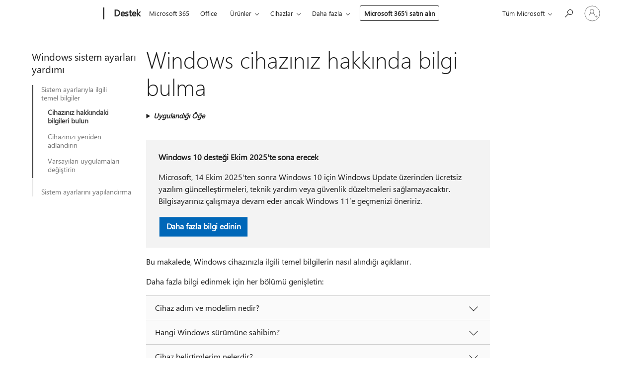

--- FILE ---
content_type: text/html; charset=utf-8
request_url: https://support.microsoft.com/tr-tr/windows/windows-cihaz%C4%B1n%C4%B1z-hakk%C4%B1nda-bilgi-bulma-a66d52c8-3323-44fd-8f34-a9497bb935e1
body_size: 152017
content:

<!DOCTYPE html>
<html lang="tr-TR" dir="ltr">
<head>
	<meta charset="utf-8" />
	<meta name="viewport" content="width=device-width, initial-scale=1.0" />
	<title>Windows cihaz&#x131;n&#x131;z hakk&#x131;nda bilgi bulma - Microsoft Deste&#x11F;i</title>
	
	
		<link rel="canonical" href="https://support.microsoft.com/tr-tr/windows/windows-cihaz%C4%B1n%C4%B1z-hakk%C4%B1nda-bilgi-bulma-a66d52c8-3323-44fd-8f34-a9497bb935e1" />

			<link rel="alternate" hreflang="ar-SA" href="https://support.microsoft.com/ar-sa/windows/%D8%A7%D9%84%D8%A8%D8%AD%D8%AB-%D8%B9%D9%86-%D9%85%D8%B9%D9%84%D9%88%D9%85%D8%A7%D8%AA-%D8%AD%D9%88%D9%84-%D8%AC%D9%87%D8%A7%D8%B2-windows-a66d52c8-3323-44fd-8f34-a9497bb935e1" />
			<link rel="alternate" hreflang="bg-BG" href="https://support.microsoft.com/bg-bg/windows/%D0%BD%D0%B0%D0%BC%D0%B8%D1%80%D0%B0%D0%BD%D0%B5-%D0%BD%D0%B0-%D0%B8%D0%BD%D1%84%D0%BE%D1%80%D0%BC%D0%B0%D1%86%D0%B8%D1%8F-%D0%B7%D0%B0-%D0%B2%D0%B0%D1%88%D0%B5%D1%82%D0%BE-%D1%83%D1%81%D1%82%D1%80%D0%BE%D0%B9%D1%81%D1%82%D0%B2%D0%BE-%D1%81-windows-a66d52c8-3323-44fd-8f34-a9497bb935e1" />
			<link rel="alternate" hreflang="cs-CZ" href="https://support.microsoft.com/cs-cz/windows/vyhled%C3%A1n%C3%AD-informac%C3%AD-o-za%C5%99%C3%ADzen%C3%AD-s-windows-a66d52c8-3323-44fd-8f34-a9497bb935e1" />
			<link rel="alternate" hreflang="da-DK" href="https://support.microsoft.com/da-dk/windows/find-oplysninger-om-din-windows-enhed-a66d52c8-3323-44fd-8f34-a9497bb935e1" />
			<link rel="alternate" hreflang="de-DE" href="https://support.microsoft.com/de-de/windows/suchen-von-informationen-zu-ihrem-windows-ger%C3%A4t-a66d52c8-3323-44fd-8f34-a9497bb935e1" />
			<link rel="alternate" hreflang="el-GR" href="https://support.microsoft.com/el-gr/windows/%CE%B5%CF%8D%CF%81%CE%B5%CF%83%CE%B7-%CF%80%CE%BB%CE%B7%CF%81%CE%BF%CF%86%CE%BF%CF%81%CE%B9%CF%8E%CE%BD-%CF%83%CF%87%CE%B5%CF%84%CE%B9%CE%BA%CE%AC-%CE%BC%CE%B5-%CF%84%CE%B7-%CF%83%CF%85%CF%83%CE%BA%CE%B5%CF%85%CE%AE-windows-a66d52c8-3323-44fd-8f34-a9497bb935e1" />
			<link rel="alternate" hreflang="en-AU" href="https://support.microsoft.com/en-au/windows/find-information-about-your-windows-device-a66d52c8-3323-44fd-8f34-a9497bb935e1" />
			<link rel="alternate" hreflang="en-GB" href="https://support.microsoft.com/en-gb/windows/find-information-about-your-windows-device-a66d52c8-3323-44fd-8f34-a9497bb935e1" />
			<link rel="alternate" hreflang="en-US" href="https://support.microsoft.com/en-us/windows/find-information-about-your-windows-device-a66d52c8-3323-44fd-8f34-a9497bb935e1" />
			<link rel="alternate" hreflang="es-ES" href="https://support.microsoft.com/es-es/windows/buscar-informaci%C3%B3n-sobre-el-dispositivo-windows-a66d52c8-3323-44fd-8f34-a9497bb935e1" />
			<link rel="alternate" hreflang="et-EE" href="https://support.microsoft.com/et-ee/windows/windows-seadme-kohta-teabe-otsimine-a66d52c8-3323-44fd-8f34-a9497bb935e1" />
			<link rel="alternate" hreflang="fi-FI" href="https://support.microsoft.com/fi-fi/windows/etsi-tietoja-windows-laitteestasi-a66d52c8-3323-44fd-8f34-a9497bb935e1" />
			<link rel="alternate" hreflang="fr-FR" href="https://support.microsoft.com/fr-fr/windows/rechercher-des-informations-sur-votre-appareil-windows-a66d52c8-3323-44fd-8f34-a9497bb935e1" />
			<link rel="alternate" hreflang="he-IL" href="https://support.microsoft.com/he-il/windows/%D7%97%D7%99%D7%A4%D7%95%D7%A9-%D7%9E%D7%99%D7%93%D7%A2-%D7%90%D7%95%D7%93%D7%95%D7%AA-%D7%9E%D7%9B%D7%A9%D7%99%D7%A8-windows-%D7%A9%D7%9C%D7%9A-a66d52c8-3323-44fd-8f34-a9497bb935e1" />
			<link rel="alternate" hreflang="hr-HR" href="https://support.microsoft.com/hr-hr/windows/pronala%C5%BEenje-informacija-o-ure%C4%91aju-sa-sustavom-windows-a66d52c8-3323-44fd-8f34-a9497bb935e1" />
			<link rel="alternate" hreflang="hu-HU" href="https://support.microsoft.com/hu-hu/windows/inform%C3%A1ci%C3%B3k-keres%C3%A9se-a-windows-eszk%C3%B6zr%C5%91l-a66d52c8-3323-44fd-8f34-a9497bb935e1" />
			<link rel="alternate" hreflang="id-ID" href="https://support.microsoft.com/id-id/windows/temukan-informasi-tentang-perangkat-windows-anda-a66d52c8-3323-44fd-8f34-a9497bb935e1" />
			<link rel="alternate" hreflang="it-IT" href="https://support.microsoft.com/it-it/windows/trovare-informazioni-sul-dispositivo-windows-a66d52c8-3323-44fd-8f34-a9497bb935e1" />
			<link rel="alternate" hreflang="ja-JP" href="https://support.microsoft.com/ja-jp/windows/windows-%E3%83%87%E3%83%90%E3%82%A4%E3%82%B9%E3%81%AB%E9%96%A2%E3%81%99%E3%82%8B%E6%83%85%E5%A0%B1%E3%82%92%E8%A6%8B%E3%81%A4%E3%81%91%E3%82%8B-a66d52c8-3323-44fd-8f34-a9497bb935e1" />
			<link rel="alternate" hreflang="ko-KR" href="https://support.microsoft.com/ko-kr/windows/windows-%EB%94%94%EB%B0%94%EC%9D%B4%EC%8A%A4%EC%97%90-%EB%8C%80%ED%95%9C-%EC%A0%95%EB%B3%B4-%EC%B0%BE%EA%B8%B0-a66d52c8-3323-44fd-8f34-a9497bb935e1" />
			<link rel="alternate" hreflang="lt-LT" href="https://support.microsoft.com/lt-lt/windows/raskite-informacijos-apie-windows-%C4%AFrengin%C4%AF-a66d52c8-3323-44fd-8f34-a9497bb935e1" />
			<link rel="alternate" hreflang="lv-LV" href="https://support.microsoft.com/lv-lv/windows/inform%C4%81cijas-atra%C5%A1ana-par-j%C5%ABsu-windows-ier%C4%ABci-a66d52c8-3323-44fd-8f34-a9497bb935e1" />
			<link rel="alternate" hreflang="nb-NO" href="https://support.microsoft.com/nb-no/windows/finne-informasjon-om-windows-enheten-a66d52c8-3323-44fd-8f34-a9497bb935e1" />
			<link rel="alternate" hreflang="nl-NL" href="https://support.microsoft.com/nl-nl/windows/informatie-zoeken-over-uw-windows-apparaat-a66d52c8-3323-44fd-8f34-a9497bb935e1" />
			<link rel="alternate" hreflang="pl-PL" href="https://support.microsoft.com/pl-pl/windows/znajdowanie-informacji-o-urz%C4%85dzeniu-z-systemem-windows-a66d52c8-3323-44fd-8f34-a9497bb935e1" />
			<link rel="alternate" hreflang="pt-BR" href="https://support.microsoft.com/pt-br/windows/localizar-informa%C3%A7%C3%B5es-sobre-o-seu-dispositivo-windows-a66d52c8-3323-44fd-8f34-a9497bb935e1" />
			<link rel="alternate" hreflang="pt-PT" href="https://support.microsoft.com/pt-pt/windows/localizar-informa%C3%A7%C3%B5es-sobre-o-seu-dispositivo-windows-a66d52c8-3323-44fd-8f34-a9497bb935e1" />
			<link rel="alternate" hreflang="ro-RO" href="https://support.microsoft.com/ro-ro/windows/g%C4%83si%C8%9Bi-informa%C8%9Bii-despre-dispozitivul-dvs-windows-a66d52c8-3323-44fd-8f34-a9497bb935e1" />
			<link rel="alternate" hreflang="ru-RU" href="https://support.microsoft.com/ru-ru/windows/%D0%BF%D0%BE%D0%B8%D1%81%D0%BA-%D1%81%D0%B2%D0%B5%D0%B4%D0%B5%D0%BD%D0%B8%D0%B9-%D0%BE-%D0%B2%D0%B0%D1%88%D0%B5%D0%BC-%D1%83%D1%81%D1%82%D1%80%D0%BE%D0%B9%D1%81%D1%82%D0%B2%D0%B5-%D1%81-windows-a66d52c8-3323-44fd-8f34-a9497bb935e1" />
			<link rel="alternate" hreflang="sk-SK" href="https://support.microsoft.com/sk-sk/windows/vyh%C4%BEadanie-inform%C3%A1ci%C3%AD-o-zariaden%C3%AD-s-windowsom-a66d52c8-3323-44fd-8f34-a9497bb935e1" />
			<link rel="alternate" hreflang="sl-SI" href="https://support.microsoft.com/sl-si/windows/iskanje-informacij-o-napravi-s-sistemom-windows-a66d52c8-3323-44fd-8f34-a9497bb935e1" />
			<link rel="alternate" hreflang="sr-Latn-RS" href="https://support.microsoft.com/sr-latn-rs/windows/pronala%C5%BEenje-informacija-o-windows-ure%C4%91aju-a66d52c8-3323-44fd-8f34-a9497bb935e1" />
			<link rel="alternate" hreflang="sv-SE" href="https://support.microsoft.com/sv-se/windows/hitta-information-om-din-windows-enhet-a66d52c8-3323-44fd-8f34-a9497bb935e1" />
			<link rel="alternate" hreflang="th-TH" href="https://support.microsoft.com/th-th/windows/%E0%B8%84%E0%B9%89%E0%B8%99%E0%B8%AB%E0%B8%B2%E0%B8%82%E0%B9%89%E0%B8%AD%E0%B8%A1%E0%B8%B9%E0%B8%A5%E0%B9%80%E0%B8%81%E0%B8%B5%E0%B9%88%E0%B8%A2%E0%B8%A7%E0%B8%81%E0%B8%B1%E0%B8%9A%E0%B8%AD%E0%B8%B8%E0%B8%9B%E0%B8%81%E0%B8%A3%E0%B8%93%E0%B9%8C-windows-%E0%B8%82%E0%B8%AD%E0%B8%87%E0%B8%84%E0%B8%B8%E0%B8%93-a66d52c8-3323-44fd-8f34-a9497bb935e1" />
			<link rel="alternate" hreflang="tr-TR" href="https://support.microsoft.com/tr-tr/windows/windows-cihaz%C4%B1n%C4%B1z-hakk%C4%B1nda-bilgi-bulma-a66d52c8-3323-44fd-8f34-a9497bb935e1" />
			<link rel="alternate" hreflang="uk-UA" href="https://support.microsoft.com/uk-ua/windows/%D0%BF%D0%BE%D1%88%D1%83%D0%BA-%D1%96%D0%BD%D1%84%D0%BE%D1%80%D0%BC%D0%B0%D1%86%D1%96%D1%97-%D0%BF%D1%80%D0%BE-%D0%BF%D1%80%D0%B8%D1%81%D1%82%D1%80%D1%96%D0%B9-windows-a66d52c8-3323-44fd-8f34-a9497bb935e1" />
			<link rel="alternate" hreflang="vi-VN" href="https://support.microsoft.com/vi-vn/windows/t%C3%ACm-th%C3%B4ng-tin-v%E1%BB%81-thi%E1%BA%BFt-b%E1%BB%8B-windows-c%E1%BB%A7a-b%E1%BA%A1n-a66d52c8-3323-44fd-8f34-a9497bb935e1" />
			<link rel="alternate" hreflang="zh-CN" href="https://support.microsoft.com/zh-cn/windows/%E6%9F%A5%E6%89%BE%E6%9C%89%E5%85%B3-windows-%E8%AE%BE%E5%A4%87%E7%9A%84%E4%BF%A1%E6%81%AF-a66d52c8-3323-44fd-8f34-a9497bb935e1" />
			<link rel="alternate" hreflang="zh-HK" href="https://support.microsoft.com/zh-hk/windows/%E5%B0%8B%E6%89%BE-windows-%E8%A3%9D%E7%BD%AE%E7%9A%84%E7%9B%B8%E9%97%9C%E8%B3%87%E8%A8%8A-a66d52c8-3323-44fd-8f34-a9497bb935e1" />
			<link rel="alternate" hreflang="zh-TW" href="https://support.microsoft.com/zh-tw/windows/%E5%B0%8B%E6%89%BE-windows-%E8%A3%9D%E7%BD%AE%E7%9A%84%E7%9B%B8%E9%97%9C%E8%B3%87%E8%A8%8A-a66d52c8-3323-44fd-8f34-a9497bb935e1" />
	<meta name="awa-articleGuid" content="a66d52c8-3323-44fd-8f34-a9497bb935e1" />
	
	<meta name="description" content="Windows cihaz&#x131;n&#x131;z hakk&#x131;nda cihaz ad&#x131;, Windows s&#xFC;r&#xFC;m&#xFC;, donan&#x131;m ayr&#x131;nt&#x131;lar&#x131; ve kullan&#x131;labilir depolama alan&#x131; gibi temel bilgileri bulmay&#x131; &#xF6;&#x11F;renin." />
	<meta name="firstPublishedDate" content="2024-08-22" />
	<meta name="lastPublishedDate" content="2025-07-18" />
	<meta name="commitId" content="0083d1458a3ec2ce6b452b50492b1d64cb5c9765" />
	
	

	
	
	<meta name="search.audienceType" content="End User" />
	<meta name="search.contenttype" content="How To" />
	
	<meta name="search.description" content="Windows cihaz&#x131;n&#x131;z hakk&#x131;nda cihaz ad&#x131;, Windows s&#xFC;r&#xFC;m&#xFC;, donan&#x131;m ayr&#x131;nt&#x131;lar&#x131; ve kullan&#x131;labilir depolama alan&#x131; gibi temel bilgileri bulmay&#x131; &#xF6;&#x11F;renin." />
	<meta name="search.IsOfficeDoc" content="true" />
	
	
	
	
	<meta name="search.products" content="4ec863cc-2ecd-e187-6cb3-b50c6545db92,6ae59d69-36fc-8e4d-23dd-631d98bf74a9" />
	
	
	
	<meta name="search.mkt" content="tr-TR" />

	<meta name="ms.product" content="4ec863cc-2ecd-e187-6cb3-b50c6545db92,6ae59d69-36fc-8e4d-23dd-631d98bf74a9" />
	<meta name="ms.productName" content="Windows 11,Windows 10" />
	<meta name="ms.lang" content="tr" />
	<meta name="ms.loc" content="TR" />
	<meta name="ms.ocpub.assetID" content="a66d52c8-3323-44fd-8f34-a9497bb935e1" />

	<meta name="awa-kb_id" content="5043592" />
	<meta name="awa-isContactUsAllowed" content="false" />
	<meta name="awa-asst" content="a66d52c8-3323-44fd-8f34-a9497bb935e1" />
	<meta name="awa-pageType" content="Article" />
	



	


<meta name="awa-env" content="Production" />
<meta name="awa-market" content="tr-TR" />
<meta name="awa-contentlang" content="tr" />
<meta name="awa-userFlightingId" content="53cfd8f8-c122-445f-ab09-c0a3b647ef4c" />
<meta name="awa-expid" content="P-R-1753027-1-1;P-R-1087983-1-1;P-E-1693585-C1-3;P-E-1661482-2-3;P-E-1660511-C1-3;P-E-1656596-2-5;P-E-1551018-C1-8;P-E-1585233-2-3;P-E-1570667-2-4;P-E-1560750-C1-7;P-E-1554013-2-6;P-E-1536917-C1-5;P-E-1526785-2-5;P-E-1260007-C1-3;P-E-1046152-2-3;P-R-1545158-1-4;P-R-1426254-2-6;P-R-1392118-1-2;P-R-1245128-2-4;P-R-1235984-2-3;P-R-1211158-1-4;P-R-1150391-2-8;P-R-1150395-2-8;P-R-1150399-2-8;P-R-1150396-2-8;P-R-1150394-2-8;P-R-1150390-2-8;P-R-1150386-2-8;P-R-1146801-1-11;P-R-1141562-1-2;P-R-1141283-2-9;P-R-1136354-8-9;P-R-1119659-1-16;P-R-1119437-1-17;P-R-1116805-2-18;P-R-1116803-2-20;P-R-1114100-1-2;P-R-1100996-2-14;P-R-1096341-2-6;P-R-1088825-2-10;P-R-1089468-1-2;P-R-1085248-1-2;P-R-1072011-12-8;P-R-1033854-4-6;P-R-1029969-4-4;P-R-1020735-7-10;P-R-1018544-4-7;P-R-1009708-2-9;P-R-1005895-2-11;P-R-113175-4-7;P-R-110379-1-7;P-R-107838-1-7;P-R-106524-1-3;P-R-103787-2-5;P-R-101783-1-2;P-R-97577-1-5;P-R-97457-1-10;P-R-94390-1-2;P-R-94360-10-25;P-R-93416-1-3;P-R-90963-2-2;P-R-73296-2-15" />
<meta name="awa-irisId" />
<meta name="awa-origindatacenter" content="East US" />
<meta name="awa-variationid" content="ECS" />
<meta name="awa-prdct" content="office.com" />
<meta name="awa-stv" content="3.0.0-09ad8533cf0040dbd4a6c9c70c9689a2411c6a65&#x2B;09ad8533cf0040dbd4a6c9c70c9689a2411c6a65" />


 
	<meta name="awa-title" content="Windows cihaz&#x131;n&#x131;z hakk&#x131;nda bilgi bulma - Microsoft Deste&#x11F;i" />
	
	<meta name="awa-selfHelpExp" content="railbanner_m365" />
	<meta name="awa-dataBoundary" content="WW" />

	<link rel="stylesheet" href="/css/fonts/site-fonts.css?v=XWcxZPSEmN3tnHWAVMOFsAlPJq7aug49fUGb8saTNjw" />
	<link rel="stylesheet" href="/css/glyphs/glyphs.css?v=VOnvhT441Pay0WAKH5gdcXXigXpiuNbaQcI9DgXyoDE" />

	

    <link rel="dns-prefetch" href="https://aadcdn.msftauth.net" />
    <link rel="preconnect" href="https://aadcdn.msftauth.net" crossorigin=&quot;anonymous&quot; />
    <link rel="dns-prefetch" href="https://browser.events.data.microsoft.com" />
    <link rel="preconnect" href="https://browser.events.data.microsoft.com" crossorigin=&quot;anonymous&quot; />
    <link rel="dns-prefetch" href="https://c.s-microsoft.com" />
    <link rel="preconnect" href="https://c.s-microsoft.com" crossorigin=&quot;anonymous&quot; />
    <link rel="dns-prefetch" href="https://img-prod-cms-rt-microsoft-com.akamaized.net" />
    <link rel="preconnect" href="https://img-prod-cms-rt-microsoft-com.akamaized.net" crossorigin=&quot;anonymous&quot; />
    <link rel="dns-prefetch" href="https://js.monitor.azure.com" />
    <link rel="preconnect" href="https://js.monitor.azure.com" crossorigin=&quot;anonymous&quot; />
    <link rel="dns-prefetch" href="https://logincdn.msauth.net" />
    <link rel="preconnect" href="https://logincdn.msauth.net" crossorigin=&quot;anonymous&quot; />
    <link rel="dns-prefetch" href="https://mem.gfx.ms" />
    <link rel="preconnect" href="https://mem.gfx.ms" crossorigin=&quot;anonymous&quot; />
    <link rel="dns-prefetch" href="https://www.microsoft.com" />
    <link rel="preconnect" href="https://www.microsoft.com" crossorigin=&quot;anonymous&quot; />


	<link rel="stylesheet" href="/css/Article/article.css?v=0L89BVeP4I_vlf3G71MrPYAXM1CtRPw6ZcJwIduUvCA" />
	
	<link rel="stylesheet" href="/css/SearchBox/search-box.css?v=bybwzGBajHicVXspVs540UfV0swW0vCbOmBjBryj9N4" />
	<link rel="stylesheet" href="/css/sitewide/articleCss-overwrite.css?v=D0lQRoIlvFHSQBRTb-gAQ5KkFe8B8NuSoliBjnT5xZ4" />
	
	
	<link rel="stylesheet" href="/css/MeControlCallout/teaching-callout.css?v=690pjf05o15fVEafEpUwgaF8vqVfOkp5wP1Jl9gE99U" />
	
	<noscript>
		<link rel="stylesheet" href="/css/Article/article.noscript.css?v=88-vV8vIkcKpimEKjULkqpt8CxdXf5avAeGxsHgVOO0" />
	</noscript>

	<link rel="stylesheet" href="/css/promotionbanner/promotion-banner.css?v=cAmflE3c6Gw7niTOiMPEie9MY87yDE2mSl3DO7_jZRI" media="none" onload="this.media=&#x27;all&#x27;" /><noscript><link href="/css/promotionbanner/promotion-banner.css?v=cAmflE3c6Gw7niTOiMPEie9MY87yDE2mSl3DO7_jZRI" rel="stylesheet"></noscript>
	
	<link rel="stylesheet" href="/css/ArticleSupportBridge/article-support-bridge.css?v=R_P0TJvD9HoRHQBEdvBR1WhNn7dSbvOYWmVA9taxbpM" media="none" onload="this.media=&#x27;all&#x27;" /><noscript><link href="/css/ArticleSupportBridge/article-support-bridge.css?v=R_P0TJvD9HoRHQBEdvBR1WhNn7dSbvOYWmVA9taxbpM" rel="stylesheet"></noscript>
	<link rel="stylesheet" href="/css/StickyFeedback/sticky-feedback.css?v=cMfNdAUue7NxZUj3dIt_v5DIuzmw9ohJW109iXQpWnI" media="none" onload="this.media=&#x27;all&#x27;" /><noscript><link href="/css/StickyFeedback/sticky-feedback.css?v=cMfNdAUue7NxZUj3dIt_v5DIuzmw9ohJW109iXQpWnI" rel="stylesheet"></noscript>
	<link rel="stylesheet" href="/css/feedback/feedback.css?v=Rkcw_yfLWOMtOcWOljMOiZgymMcrG0GDpo4Lf-TUzPo" media="none" onload="this.media=&#x27;all&#x27;" /><noscript><link href="/css/feedback/feedback.css?v=Rkcw_yfLWOMtOcWOljMOiZgymMcrG0GDpo4Lf-TUzPo" rel="stylesheet"></noscript>
	
	

	<link rel="apple-touch-icon" sizes="180x180" href="/apple-touch-icon.png">
<link rel="icon" type="image/png" sizes="32x32" href="/favicon-32x32.png">
<link rel="icon" type="image/png" sizes="16x16" href="/favicon-16x16.png">


	
        <link rel="stylesheet" href="https://www.microsoft.com/onerfstatics/marketingsites-wcus-prod/east-european/shell/_scrf/css/themes=default.device=uplevel_web_pc/63-57d110/c9-be0100/a6-e969ef/43-9f2e7c/82-8b5456/a0-5d3913/4f-460e79/ae-f1ac0c?ver=2.0&amp;_cf=02242021_3231" type="text/css" media="all" />
    

	
		<link rel="stylesheet" href="/css/Article/left-nav.css?v=P4vuAkZCGQgjSSlYzU6z5FtdGykZHjeUthqLptyBPAk" />
		<link rel="stylesheet" href="/css/Article/multimedia-left-nav.css?v=WGrcIW6Ipz_Jwu3mzb5TNSNkonDhTQVz3J1KqMCSw9E" />
	
	
	<script type="text/javascript">
		var OOGlobal = {
			BaseDomain: location.protocol + "//" + location.host,
			Culture: "tr-TR",
			Language: "tr",
			LCID: "1055",
			IsAuthenticated: "False",
			WebAppUrl: "https://office.com/start",
			GUID: "a66d52c8-3323-44fd-8f34-a9497bb935e1",
			Platform: navigator.platform,
			MixOembedUrl: "https://mix.office.com/oembed/",
			MixWatchUrl: "https://mix.office.com/watch/"
		};
	</script>

	
		


<script type="text/javascript">
	(function () {
		var creativeReady = false;
		var isSilentSignInComplete = false;
		var authInfo = {
			authType: "None",
			puid: "",
			tenantId: "",
			isAdult: true
			};

		var renderPromotion = function (dataBoundary) {
			if (creativeReady && isSilentSignInComplete) {
				window.UcsCreative.renderTemplate({
					partnerId: "7bb7e07d-3e57-4ee3-b78f-26a4292b841a",
					shouldSetUcsMuid: true,
					dataBoundary: dataBoundary,
					attributes: {
						placement: "88000534",
						locale: "tr-tr",
						country: "tr",
						scs_ecsFlightId: "P-R-1753027-1;P-R-1087983-1;P-E-1693585-C1;P-E-1661482-2;P-E-1660511-C1;P-E-1656596-2;P-E-1551018-C1;P-E-1585233-2;P-E-1570667-2;P-E-1560750-C1;P-E-1554013-2;P-E-1536917-C1;P-E-1526785-2;P-E-1260007-C1;P-E-1046152-2;P-R-1545158-1;P-R-1426254-2;P-R-1392118-1;P-R-1245128-2;P-R-1235984-2;P-R-1211158-1;P-R-1150391-2;P-R-1150395-2;P-R-1150399-2;P-R-1150396-2;P-R-1150394-2;P-R-1150390-2;P-R-1150386-2;P-R-1146801-1;P-R-1141562-1;P-R-1141283-2;P-R-1136354-8;P-R-1119659-1;P-R-1119437-1;P-R-1116805-2;P-R-1116803-2;P-R-1114100-1;P-R-1100996-2;P-R-1096341-2;P-R-1088825-2;P-R-1089468-1;P-R-1085248-1;P-R-1072011-12;P-R-1033854-4;P-R-1029969-4;P-R-1020735-7;P-R-1018544-4;P-R-1009708-2;P-R-1005895-2;P-R-113175-4;P-R-110379-1;P-R-107838-1;P-R-106524-1;P-R-103787-2;P-R-101783-1;P-R-97577-1;P-R-97457-1;P-R-94390-1;P-R-94360-10;P-R-93416-1;P-R-90963-2;P-R-73296-2",
						SCS_promotionCategory: "uhfbuybutton;railbanner_m365",
						articleType: "railbanner_m365",
						operatingSystem: "Mac",
						authType: authInfo.authType,
						PUID: authInfo.puid,
						TenantId: authInfo.tenantId,
                        TOPT: "",
                        AdditionalBannerId: "ucsRailInlineContainer",
					}
				});
			}
		};

		window.document.addEventListener('ucsCreativeRendered', function () {
			if (typeof window.initPromotionLogger !== 'undefined') {
				window.initPromotionLogger();
			}
		});

		window.document.addEventListener('ucsCreativeReady', function () {
			creativeReady = true;
			renderPromotion("WW");
		});

		if (!isSilentSignInComplete) {
			window.document.addEventListener('silentSignInComplete', function (event) {
				if (event.detail && event.detail.puid) {
					authInfo.isAdult = event.detail.isAdult;
					authInfo.authType = event.detail.authType;
					authInfo.puid = event.detail.puid;
					authInfo.tenantId = event.detail.account.tenantId;
				}

				isSilentSignInComplete = true;
				renderPromotion(event.detail.dataBoundary);
			});
		}
	})();
</script>

<script type="text/javascript" defer src="/lib/ucs/dist/ucsCreativeService.js?v=RNwXI4r6IRH1mrd2dPPGZEYOQnUcs8HAddnyceXlw88"></script>
	

	<script>
		if (window.location.search) {
			var params = new URLSearchParams(window.location.search);
			if (params.has('action') && params.get('action') === 'download'){
				params.delete('action');
			}

			history.replaceState({}, '', window.location.pathname + (params.toString() ? '?' + params.toString() : ''));
		}
	</script>


</head>
<body class="supCont ocArticle">
	<div id="ocBodyWrapper">
		
		

<div class="supLeftNavMobileView" dir="ltr">
	<div class="supLeftNavMobileViewHeader">
		<div class="supLeftNavMobileViewHeaderTitle" role="heading" aria-level="2">İlgili konular</div>
		<div class="supLeftNavMobileViewCloseButton">
			<a href="javascript:" class="supLeftNavMobileViewClose" ms.interactiontype="11" data-bi-bhvr="HIDE" data-bi-area="Banner" ms.pgarea="leftnav" role="button" aria-label="Kapat">&times;</a>
		</div>
	</div>
	
	<div class="supLeftNavMobileViewContent grd" role="complementary" aria-label="İlgili Bağlantılar" ms.pgarea="leftnav" data-bi-area="leftnav">
		

	<div role="heading" aria-level="2" id="supLeftNavMobileDisplayTitle" tabindex="-1">Windows sistem ayarlar&#x131; yard&#x131;m&#x131;</div>
			<div class="supLeftNavCategory supLeftNavActiveCategory">
				<div class="supLeftNavCategoryTitle">
					<a class="supLeftNavLink" ms.interactiontype="11" data-bi-slot="1" href="/tr-tr/windows/windows-cihaz%C4%B1n%C4%B1z-hakk%C4%B1nda-bilgi-bulma-a66d52c8-3323-44fd-8f34-a9497bb935e1">Sistem ayarlar&#x131;yla ilgili temel bilgiler</a>
				</div>
				<ul class="supLeftNavArticles">
							<li class="supLeftNavArticle supLeftNavCurrentArticle">
								<a class="supLeftNavLink" data-bi-slot="2" aria-current="page" href="/tr-tr/windows/windows-cihaz%C4%B1n%C4%B1z-hakk%C4%B1nda-bilgi-bulma-a66d52c8-3323-44fd-8f34-a9497bb935e1">Cihaz&#x131;n&#x131;z hakk&#x131;ndaki bilgileri bulun</a>
							</li>
							<li class="supLeftNavArticle">
								<a class="supLeftNavLink" data-bi-slot="3" href="/tr-tr/windows/windows-cihaz%C4%B1n%C4%B1z%C4%B1-yeniden-adland%C4%B1rma-750bc75d-8ff8-e99a-b9dc-04dff566ae74">Cihaz&#x131;n&#x131;z&#x131; yeniden adland&#x131;r&#x131;n</a>
							</li>
							<li class="supLeftNavArticle">
								<a class="supLeftNavLink" data-bi-slot="4" href="/tr-tr/windows/windows-ta-varsay%C4%B1lan-uygulamalar%C4%B1-de%C4%9Fi%C5%9Ftirme-e5d82cad-17d1-c53b-3505-f10a32e1894d">Varsay&#x131;lan uygulamalar&#x131; de&#x11F;i&#x15F;tirin</a>
							</li>
				</ul>
			</div>
			<div class="supLeftNavCategory">
				<div class="supLeftNavCategoryTitle">
					<a class="supLeftNavLink" data-bi-slot="2" href="/tr-tr/windows/windows-ta-sistem-yap%C4%B1land%C4%B1rma-ara%C3%A7lar%C4%B1-f8a49657-b038-43b8-82d3-28bea0c5666b">Sistem ayarlar&#x131;n&#x131; yap&#x131;land&#x131;rma</a>
				</div>
				<ul class="supLeftNavArticles">
							<li class="supLeftNavArticle">
								<a class="supLeftNavLink" data-bi-slot="3" href="/tr-tr/windows/windows-ta-sistem-yap%C4%B1land%C4%B1rma-ara%C3%A7lar%C4%B1-f8a49657-b038-43b8-82d3-28bea0c5666b">Sistem yap&#x131;land&#x131;rma ara&#xE7;lar&#x131;</a>
							</li>
							<li class="supLeftNavArticle">
								<a class="supLeftNavLink" data-bi-slot="4" href="/tr-tr/windows/windows-da-ba%C5%9Flang%C4%B1%C3%A7-uygulamalar%C4%B1n%C4%B1-yap%C4%B1land%C4%B1rma-115a420a-0bff-4a6f-90e0-1934c844e473">Ba&#x15F;lang&#x131;&#xE7; uygulamalar&#x131;n&#x131; yap&#x131;land&#x131;rma</a>
							</li>
							<li class="supLeftNavArticle">
								<a class="supLeftNavLink" data-bi-slot="5" href="/tr-tr/windows/windows-ba%C5%9Flang%C4%B1%C3%A7-ayarlar%C4%B1-1af6ec8c-4d4a-4b23-adb7-e76eef0b847f">Windows ba&#x15F;lang&#x131;&#xE7; se&#xE7;eneklerini yap&#x131;land&#x131;r&#x131;n</a>
							</li>
							<li class="supLeftNavArticle">
								<a class="supLeftNavLink" data-bi-slot="6" href="/tr-tr/windows/windows-da-sanalla%C5%9Ft%C4%B1rmay%C4%B1-etkinle%C5%9Ftirme-c5578302-6e43-4b4b-a449-8ced115f58e1">Sanalla&#x15F;t&#x131;rmay&#x131; etkinle&#x15F;tirin</a>
							</li>
				</ul>
			</div>

	</div>
</div>
	

		<div class="ucsUhfContainer"></div>

		
            <div id="headerArea" class="uhf"  data-m='{"cN":"headerArea","cT":"Area_coreuiArea","id":"a1Body","sN":1,"aN":"Body"}'>
                <div id="headerRegion"      data-region-key="headerregion" data-m='{"cN":"headerRegion","cT":"Region_coreui-region","id":"r1a1","sN":1,"aN":"a1"}' >

    <div  id="headerUniversalHeader" data-m='{"cN":"headerUniversalHeader","cT":"Module_coreui-universalheader","id":"m1r1a1","sN":1,"aN":"r1a1"}'  data-module-id="Category|headerRegion|coreui-region|headerUniversalHeader|coreui-universalheader">
        






        <a id="uhfSkipToMain" class="m-skip-to-main" href="javascript:void(0)" data-href="#supArticleContent" tabindex="0" data-m='{"cN":"Skip to content_nonnav","id":"nn1m1r1a1","sN":1,"aN":"m1r1a1"}'>Ana i&#231;eriğe atla</a>


<header class="c-uhfh context-uhf no-js c-sgl-stck c-category-header " itemscope="itemscope" data-header-footprint="/SMCConvergence/ContextualHeader-Site, fromService: True"   data-magict="true"   itemtype="http://schema.org/Organization">
    <div class="theme-light js-global-head f-closed  global-head-cont" data-m='{"cN":"Universal Header_cont","cT":"Container","id":"c2m1r1a1","sN":2,"aN":"m1r1a1"}'>
        <div class="c-uhfh-gcontainer-st">
            <button type="button" class="c-action-trigger c-glyph glyph-global-nav-button" aria-label="All Microsoft expand to see list of Microsoft products and services" initialState-label="All Microsoft expand to see list of Microsoft products and services" toggleState-label="Close All Microsoft list" aria-expanded="false" data-m='{"cN":"Mobile menu button_nonnav","id":"nn1c2m1r1a1","sN":1,"aN":"c2m1r1a1"}'></button>
            <button type="button" class="c-action-trigger c-glyph glyph-arrow-htmllegacy c-close-search" aria-label="Aramayı kapat" aria-expanded="false" data-m='{"cN":"Close Search_nonnav","id":"nn2c2m1r1a1","sN":2,"aN":"c2m1r1a1"}'></button>
                    <a id="uhfLogo" class="c-logo c-sgl-stk-uhfLogo" itemprop="url" href="https://www.microsoft.com" aria-label="Microsoft" data-m='{"cN":"GlobalNav_Logo_cont","cT":"Container","id":"c3c2m1r1a1","sN":3,"aN":"c2m1r1a1"}'>
                        <img alt="" itemprop="logo" class="c-image" src="https://uhf.microsoft.com/images/microsoft/RE1Mu3b.png" role="presentation" aria-hidden="true" />
                        <span itemprop="name" role="presentation" aria-hidden="true">Microsoft</span>
                    </a>
            <div class="f-mobile-title">
                <button type="button" class="c-action-trigger c-glyph glyph-chevron-left" aria-label="Diğer men&#252; se&#231;eneklerini g&#246;r" data-m='{"cN":"Mobile back button_nonnav","id":"nn4c2m1r1a1","sN":4,"aN":"c2m1r1a1"}'></button>
                <span data-global-title="Microsoft Giriş Sayfası" class="js-mobile-title">Destek</span>
                <button type="button" class="c-action-trigger c-glyph glyph-chevron-right" aria-label="Diğer men&#252; se&#231;eneklerini g&#246;r" data-m='{"cN":"Mobile forward button_nonnav","id":"nn5c2m1r1a1","sN":5,"aN":"c2m1r1a1"}'></button>
            </div>
                    <div class="c-show-pipe x-hidden-vp-mobile-st">
                        <a id="uhfCatLogo" class="c-logo c-cat-logo" href="https://support.microsoft.com/tr-tr" aria-label="Destek" itemprop="url" data-m='{"cN":"CatNav_Destek_nav","id":"n6c2m1r1a1","sN":6,"aN":"c2m1r1a1"}'>
                                <span>Destek</span>
                        </a>
                    </div>
                <div class="cat-logo-button-cont x-hidden">
                        <button type="button" id="uhfCatLogoButton" class="c-cat-logo-button x-hidden" aria-expanded="false" aria-label="Destek" data-m='{"cN":"Destek_nonnav","id":"nn7c2m1r1a1","sN":7,"aN":"c2m1r1a1"}'>
                            Destek
                        </button>
                </div>



                    <nav id="uhf-g-nav" aria-label="Bağlamsal menü" class="c-uhfh-gnav" data-m='{"cN":"Category nav_cont","cT":"Container","id":"c8c2m1r1a1","sN":8,"aN":"c2m1r1a1"}'>
            <ul class="js-paddle-items">
                    <li class="single-link js-nav-menu x-hidden-none-mobile-vp uhf-menu-item">
                        <a class="c-uhf-nav-link" href="https://support.microsoft.com/tr-tr" data-m='{"cN":"CatNav_Giriş_nav","id":"n1c8c2m1r1a1","sN":1,"aN":"c8c2m1r1a1"}' > Giriş </a>
                    </li>
                                        <li class="single-link js-nav-menu uhf-menu-item">
                            <a id="c-shellmenu_0" class="c-uhf-nav-link" href="https://www.microsoft.com/microsoft-365?ocid=cmmttvzgpuy" data-m='{"id":"n2c8c2m1r1a1","sN":2,"aN":"c8c2m1r1a1"}'>Microsoft 365</a>
                        </li>
                        <li class="single-link js-nav-menu uhf-menu-item">
                            <a id="c-shellmenu_1" class="c-uhf-nav-link" href="https://www.microsoft.com/microsoft-365/microsoft-office?ocid=cmml7tr0rib" data-m='{"id":"n3c8c2m1r1a1","sN":3,"aN":"c8c2m1r1a1"}'>Office</a>
                        </li>
                        <li class="nested-menu uhf-menu-item">
                            <div class="c-uhf-menu js-nav-menu">
                                <button type="button" id="c-shellmenu_2"  aria-expanded="false" data-m='{"id":"nn4c8c2m1r1a1","sN":4,"aN":"c8c2m1r1a1"}'>&#220;r&#252;nler</button>

                                <ul class="" data-class-idn="" aria-hidden="true" data-m='{"cT":"Container","id":"c5c8c2m1r1a1","sN":5,"aN":"c8c2m1r1a1"}'>
        <li class="js-nav-menu single-link" data-m='{"cT":"Container","id":"c1c5c8c2m1r1a1","sN":1,"aN":"c5c8c2m1r1a1"}'>
            <a id="c-shellmenu_3" class="js-subm-uhf-nav-link" href="https://support.microsoft.com/tr-tr/microsoft-365" data-m='{"id":"n1c1c5c8c2m1r1a1","sN":1,"aN":"c1c5c8c2m1r1a1"}'>Microsoft 365</a>
            
        </li>
        <li class="js-nav-menu single-link" data-m='{"cT":"Container","id":"c2c5c8c2m1r1a1","sN":2,"aN":"c5c8c2m1r1a1"}'>
            <a id="c-shellmenu_4" class="js-subm-uhf-nav-link" href="https://support.microsoft.com/tr-tr/outlook" data-m='{"id":"n1c2c5c8c2m1r1a1","sN":1,"aN":"c2c5c8c2m1r1a1"}'>Outlook</a>
            
        </li>
        <li class="js-nav-menu single-link" data-m='{"cT":"Container","id":"c3c5c8c2m1r1a1","sN":3,"aN":"c5c8c2m1r1a1"}'>
            <a id="c-shellmenu_5" class="js-subm-uhf-nav-link" href="https://support.microsoft.com/tr-tr/teams" data-m='{"id":"n1c3c5c8c2m1r1a1","sN":1,"aN":"c3c5c8c2m1r1a1"}'>Microsoft Teams</a>
            
        </li>
        <li class="js-nav-menu single-link" data-m='{"cT":"Container","id":"c4c5c8c2m1r1a1","sN":4,"aN":"c5c8c2m1r1a1"}'>
            <a id="c-shellmenu_6" class="js-subm-uhf-nav-link" href="https://support.microsoft.com/tr-tr/onedrive" data-m='{"id":"n1c4c5c8c2m1r1a1","sN":1,"aN":"c4c5c8c2m1r1a1"}'>OneDrive</a>
            
        </li>
        <li class="js-nav-menu single-link" data-m='{"cT":"Container","id":"c5c5c8c2m1r1a1","sN":5,"aN":"c5c8c2m1r1a1"}'>
            <a id="c-shellmenu_7" class="js-subm-uhf-nav-link" href="https://support.microsoft.com/tr-tr/microsoft-copilot" data-m='{"id":"n1c5c5c8c2m1r1a1","sN":1,"aN":"c5c5c8c2m1r1a1"}'>Microsoft Copilot</a>
            
        </li>
        <li class="js-nav-menu single-link" data-m='{"cT":"Container","id":"c6c5c8c2m1r1a1","sN":6,"aN":"c5c8c2m1r1a1"}'>
            <a id="c-shellmenu_8" class="js-subm-uhf-nav-link" href="https://support.microsoft.com/tr-tr/onenote" data-m='{"id":"n1c6c5c8c2m1r1a1","sN":1,"aN":"c6c5c8c2m1r1a1"}'>OneNote</a>
            
        </li>
        <li class="js-nav-menu single-link" data-m='{"cT":"Container","id":"c7c5c8c2m1r1a1","sN":7,"aN":"c5c8c2m1r1a1"}'>
            <a id="c-shellmenu_9" class="js-subm-uhf-nav-link" href="https://support.microsoft.com/tr-tr/windows" data-m='{"id":"n1c7c5c8c2m1r1a1","sN":1,"aN":"c7c5c8c2m1r1a1"}'>Windows</a>
            
        </li>
        <li class="js-nav-menu single-link" data-m='{"cT":"Container","id":"c8c5c8c2m1r1a1","sN":8,"aN":"c5c8c2m1r1a1"}'>
            <a id="c-shellmenu_10" class="js-subm-uhf-nav-link" href="https://support.microsoft.com/tr-tr/all-products" data-m='{"id":"n1c8c5c8c2m1r1a1","sN":1,"aN":"c8c5c8c2m1r1a1"}'>diğer ...</a>
            
        </li>
                                                    
                                </ul>
                            </div>
                        </li>                        <li class="nested-menu uhf-menu-item">
                            <div class="c-uhf-menu js-nav-menu">
                                <button type="button" id="c-shellmenu_11"  aria-expanded="false" data-m='{"id":"nn6c8c2m1r1a1","sN":6,"aN":"c8c2m1r1a1"}'>Cihazlar</button>

                                <ul class="" data-class-idn="" aria-hidden="true" data-m='{"cT":"Container","id":"c7c8c2m1r1a1","sN":7,"aN":"c8c2m1r1a1"}'>
        <li class="js-nav-menu single-link" data-m='{"cT":"Container","id":"c1c7c8c2m1r1a1","sN":1,"aN":"c7c8c2m1r1a1"}'>
            <a id="c-shellmenu_12" class="js-subm-uhf-nav-link" href="https://support.microsoft.com/tr-tr/surface" data-m='{"id":"n1c1c7c8c2m1r1a1","sN":1,"aN":"c1c7c8c2m1r1a1"}'>Surface</a>
            
        </li>
        <li class="js-nav-menu single-link" data-m='{"cT":"Container","id":"c2c7c8c2m1r1a1","sN":2,"aN":"c7c8c2m1r1a1"}'>
            <a id="c-shellmenu_13" class="js-subm-uhf-nav-link" href="https://support.microsoft.com/tr-tr/pc-accessories" data-m='{"id":"n1c2c7c8c2m1r1a1","sN":1,"aN":"c2c7c8c2m1r1a1"}'>Bilgisayar Donatıları</a>
            
        </li>
        <li class="js-nav-menu single-link" data-m='{"cT":"Container","id":"c3c7c8c2m1r1a1","sN":3,"aN":"c7c8c2m1r1a1"}'>
            <a id="c-shellmenu_14" class="js-subm-uhf-nav-link" href="https://support.xbox.com/" data-m='{"id":"n1c3c7c8c2m1r1a1","sN":1,"aN":"c3c7c8c2m1r1a1"}'>Xbox</a>
            
        </li>
        <li class="js-nav-menu single-link" data-m='{"cT":"Container","id":"c4c7c8c2m1r1a1","sN":4,"aN":"c7c8c2m1r1a1"}'>
            <a id="c-shellmenu_15" class="js-subm-uhf-nav-link" href="https://support.xbox.com/help/games-apps/my-games-apps/all-about-pc-gaming" data-m='{"id":"n1c4c7c8c2m1r1a1","sN":1,"aN":"c4c7c8c2m1r1a1"}'>Bilgisayar Oyunları</a>
            
        </li>
        <li class="js-nav-menu single-link" data-m='{"cT":"Container","id":"c5c7c8c2m1r1a1","sN":5,"aN":"c7c8c2m1r1a1"}'>
            <a id="c-shellmenu_16" class="js-subm-uhf-nav-link" href="https://docs.microsoft.com/hololens/" data-m='{"id":"n1c5c7c8c2m1r1a1","sN":1,"aN":"c5c7c8c2m1r1a1"}'>HoloLens</a>
            
        </li>
        <li class="js-nav-menu single-link" data-m='{"cT":"Container","id":"c6c7c8c2m1r1a1","sN":6,"aN":"c7c8c2m1r1a1"}'>
            <a id="c-shellmenu_17" class="js-subm-uhf-nav-link" href="https://learn.microsoft.com/surface-hub/" data-m='{"id":"n1c6c7c8c2m1r1a1","sN":1,"aN":"c6c7c8c2m1r1a1"}'>Surface Hub</a>
            
        </li>
        <li class="js-nav-menu single-link" data-m='{"cT":"Container","id":"c7c7c8c2m1r1a1","sN":7,"aN":"c7c8c2m1r1a1"}'>
            <a id="c-shellmenu_18" class="js-subm-uhf-nav-link" href="https://support.microsoft.com/tr-tr/warranty" data-m='{"id":"n1c7c7c8c2m1r1a1","sN":1,"aN":"c7c7c8c2m1r1a1"}'>Donanım garantileri</a>
            
        </li>
                                                    
                                </ul>
                            </div>
                        </li>                        <li class="nested-menu uhf-menu-item">
                            <div class="c-uhf-menu js-nav-menu">
                                <button type="button" id="c-shellmenu_19"  aria-expanded="false" data-m='{"id":"nn8c8c2m1r1a1","sN":8,"aN":"c8c2m1r1a1"}'>Hesap ve faturalandırma</button>

                                <ul class="" data-class-idn="" aria-hidden="true" data-m='{"cT":"Container","id":"c9c8c2m1r1a1","sN":9,"aN":"c8c2m1r1a1"}'>
        <li class="js-nav-menu single-link" data-m='{"cT":"Container","id":"c1c9c8c2m1r1a1","sN":1,"aN":"c9c8c2m1r1a1"}'>
            <a id="c-shellmenu_20" class="js-subm-uhf-nav-link" href="https://support.microsoft.com/tr-tr/account" data-m='{"id":"n1c1c9c8c2m1r1a1","sN":1,"aN":"c1c9c8c2m1r1a1"}'>Hesap</a>
            
        </li>
        <li class="js-nav-menu single-link" data-m='{"cT":"Container","id":"c2c9c8c2m1r1a1","sN":2,"aN":"c9c8c2m1r1a1"}'>
            <a id="c-shellmenu_21" class="js-subm-uhf-nav-link" href="https://support.microsoft.com/tr-tr/microsoft-store-and-billing" data-m='{"id":"n1c2c9c8c2m1r1a1","sN":1,"aN":"c2c9c8c2m1r1a1"}'>Microsoft Store ve faturalama</a>
            
        </li>
                                                    
                                </ul>
                            </div>
                        </li>                        <li class="nested-menu uhf-menu-item">
                            <div class="c-uhf-menu js-nav-menu">
                                <button type="button" id="c-shellmenu_22"  aria-expanded="false" data-m='{"id":"nn10c8c2m1r1a1","sN":10,"aN":"c8c2m1r1a1"}'>Kaynaklar</button>

                                <ul class="" data-class-idn="" aria-hidden="true" data-m='{"cT":"Container","id":"c11c8c2m1r1a1","sN":11,"aN":"c8c2m1r1a1"}'>
        <li class="js-nav-menu single-link" data-m='{"cT":"Container","id":"c1c11c8c2m1r1a1","sN":1,"aN":"c11c8c2m1r1a1"}'>
            <a id="c-shellmenu_23" class="js-subm-uhf-nav-link" href="https://support.microsoft.com/tr-tr/whats-new" data-m='{"id":"n1c1c11c8c2m1r1a1","sN":1,"aN":"c1c11c8c2m1r1a1"}'>Yenilikler</a>
            
        </li>
        <li class="js-nav-menu single-link" data-m='{"cT":"Container","id":"c2c11c8c2m1r1a1","sN":2,"aN":"c11c8c2m1r1a1"}'>
            <a id="c-shellmenu_24" class="js-subm-uhf-nav-link" href="https://answers.microsoft.com/lang" data-m='{"id":"n1c2c11c8c2m1r1a1","sN":1,"aN":"c2c11c8c2m1r1a1"}'>Topluluk forumları</a>
            
        </li>
        <li class="js-nav-menu single-link" data-m='{"cT":"Container","id":"c3c11c8c2m1r1a1","sN":3,"aN":"c11c8c2m1r1a1"}'>
            <a id="c-shellmenu_25" class="js-subm-uhf-nav-link" href="https://portal.office.com/AdminPortal#/support" data-m='{"id":"n1c3c11c8c2m1r1a1","sN":1,"aN":"c3c11c8c2m1r1a1"}'>Microsoft 365 Y&#246;neticileri</a>
            
        </li>
        <li class="js-nav-menu single-link" data-m='{"cT":"Container","id":"c4c11c8c2m1r1a1","sN":4,"aN":"c11c8c2m1r1a1"}'>
            <a id="c-shellmenu_26" class="js-subm-uhf-nav-link" href="https://go.microsoft.com/fwlink/?linkid=2224585" data-m='{"id":"n1c4c11c8c2m1r1a1","sN":1,"aN":"c4c11c8c2m1r1a1"}'>K&#252;&#231;&#252;k İşletme Portalı</a>
            
        </li>
        <li class="js-nav-menu single-link" data-m='{"cT":"Container","id":"c5c11c8c2m1r1a1","sN":5,"aN":"c11c8c2m1r1a1"}'>
            <a id="c-shellmenu_27" class="js-subm-uhf-nav-link" href="https://developer.microsoft.com/" data-m='{"id":"n1c5c11c8c2m1r1a1","sN":1,"aN":"c5c11c8c2m1r1a1"}'>Geliştirici</a>
            
        </li>
        <li class="js-nav-menu single-link" data-m='{"cT":"Container","id":"c6c11c8c2m1r1a1","sN":6,"aN":"c11c8c2m1r1a1"}'>
            <a id="c-shellmenu_28" class="js-subm-uhf-nav-link" href="https://support.microsoft.com/tr-tr/education" data-m='{"id":"n1c6c11c8c2m1r1a1","sN":1,"aN":"c6c11c8c2m1r1a1"}'>Eğitim</a>
            
        </li>
        <li class="js-nav-menu single-link" data-m='{"cT":"Container","id":"c7c11c8c2m1r1a1","sN":7,"aN":"c11c8c2m1r1a1"}'>
            <a id="c-shellmenu_29" class="js-subm-uhf-nav-link" href="https://www.microsoft.com/reportascam/" data-m='{"id":"n1c7c11c8c2m1r1a1","sN":1,"aN":"c7c11c8c2m1r1a1"}'>Destek dolandırıcılığını bildirin</a>
            
        </li>
        <li class="js-nav-menu single-link" data-m='{"cT":"Container","id":"c8c11c8c2m1r1a1","sN":8,"aN":"c11c8c2m1r1a1"}'>
            <a id="c-shellmenu_30" class="js-subm-uhf-nav-link" href="https://support.microsoft.com/tr-tr/surface/cbc47825-19b9-4786-8088-eb9963d780d3" data-m='{"id":"n1c8c11c8c2m1r1a1","sN":1,"aN":"c8c11c8c2m1r1a1"}'>&#220;r&#252;n g&#252;venliği</a>
            
        </li>
                                                    
                                </ul>
                            </div>
                        </li>

                <li id="overflow-menu" class="overflow-menu x-hidden uhf-menu-item">
                        <div class="c-uhf-menu js-nav-menu">
        <button data-m='{"pid":"Daha fazla","id":"nn12c8c2m1r1a1","sN":12,"aN":"c8c2m1r1a1"}' type="button" aria-label="Daha fazla" aria-expanded="false">Daha fazla</button>
        <ul id="overflow-menu-list" aria-hidden="true" class="overflow-menu-list">
        </ul>
    </div>

                </li>
                                    <li class="single-link js-nav-menu" id="c-uhf-nav-cta">
                        <a id="buyInstallButton" class="c-uhf-nav-link" href="https://go.microsoft.com/fwlink/?linkid=849747" data-m='{"cN":"CatNav_cta_Microsoft 365’i satın alın_nav","id":"n13c8c2m1r1a1","sN":13,"aN":"c8c2m1r1a1"}'>Microsoft 365’i satın alın</a>
                    </li>
            </ul>
            
        </nav>


            <div class="c-uhfh-actions" data-m='{"cN":"Header actions_cont","cT":"Container","id":"c9c2m1r1a1","sN":9,"aN":"c2m1r1a1"}'>
                <div class="wf-menu">        <nav id="uhf-c-nav" aria-label="Tüm Microsoft menüsü" data-m='{"cN":"GlobalNav_cont","cT":"Container","id":"c1c9c2m1r1a1","sN":1,"aN":"c9c2m1r1a1"}'>
            <ul class="js-paddle-items">
                <li>
                    <div class="c-uhf-menu js-nav-menu">
                        <button type="button" class="c-button-logo all-ms-nav" aria-expanded="false" data-m='{"cN":"GlobalNav_More_nonnav","id":"nn1c1c9c2m1r1a1","sN":1,"aN":"c1c9c2m1r1a1"}'> <span>T&#252;m Microsoft</span></button>
                        <ul class="f-multi-column f-multi-column-6" aria-hidden="true" data-m='{"cN":"More_cont","cT":"Container","id":"c2c1c9c2m1r1a1","sN":2,"aN":"c1c9c2m1r1a1"}'>
                                    <li class="c-w0-contr">
            <h2 class="c-uhf-sronly">Global</h2>
            <ul class="c-w0">
        <li class="js-nav-menu single-link" data-m='{"cN":"M365_cont","cT":"Container","id":"c1c2c1c9c2m1r1a1","sN":1,"aN":"c2c1c9c2m1r1a1"}'>
            <a id="shellmenu_31" class="js-subm-uhf-nav-link" href="https://www.microsoft.com/tr-tr/microsoft-365" data-m='{"cN":"W0Nav_M365_nav","id":"n1c1c2c1c9c2m1r1a1","sN":1,"aN":"c1c2c1c9c2m1r1a1"}'>Microsoft 365</a>
            
        </li>
        <li class="js-nav-menu single-link" data-m='{"cN":"Teams_cont","cT":"Container","id":"c2c2c1c9c2m1r1a1","sN":2,"aN":"c2c1c9c2m1r1a1"}'>
            <a id="l0_Teams" class="js-subm-uhf-nav-link" href="https://www.microsoft.com/tr-tr/microsoft-teams/group-chat-software" data-m='{"cN":"W0Nav_Teams_nav","id":"n1c2c2c1c9c2m1r1a1","sN":1,"aN":"c2c2c1c9c2m1r1a1"}'>Teams</a>
            
        </li>
        <li class="js-nav-menu single-link" data-m='{"cN":"Copilot_cont","cT":"Container","id":"c3c2c1c9c2m1r1a1","sN":3,"aN":"c2c1c9c2m1r1a1"}'>
            <a id="shellmenu_33" class="js-subm-uhf-nav-link" href="https://copilot.microsoft.com/" data-m='{"cN":"W0Nav_Copilot_nav","id":"n1c3c2c1c9c2m1r1a1","sN":1,"aN":"c3c2c1c9c2m1r1a1"}'>Copilot</a>
            
        </li>
        <li class="js-nav-menu single-link" data-m='{"cN":"Windows_cont","cT":"Container","id":"c4c2c1c9c2m1r1a1","sN":4,"aN":"c2c1c9c2m1r1a1"}'>
            <a id="shellmenu_34" class="js-subm-uhf-nav-link" href="https://www.microsoft.com/tr-tr/windows/" data-m='{"cN":"W0Nav_Windows_nav","id":"n1c4c2c1c9c2m1r1a1","sN":1,"aN":"c4c2c1c9c2m1r1a1"}'>Windows</a>
            
        </li>
        <li class="js-nav-menu single-link" data-m='{"cN":"Xbox_cont","cT":"Container","id":"c5c2c1c9c2m1r1a1","sN":5,"aN":"c2c1c9c2m1r1a1"}'>
            <a id="shellmenu_35" class="js-subm-uhf-nav-link" href="https://www.xbox.com/" data-m='{"cN":"W0Nav_Xbox_nav","id":"n1c5c2c1c9c2m1r1a1","sN":1,"aN":"c5c2c1c9c2m1r1a1"}'>Xbox</a>
            
        </li>
        <li class="js-nav-menu single-link" data-m='{"cN":"Support_cont","cT":"Container","id":"c6c2c1c9c2m1r1a1","sN":6,"aN":"c2c1c9c2m1r1a1"}'>
            <a id="l1_support" class="js-subm-uhf-nav-link" href="https://support.microsoft.com/tr-tr" data-m='{"cN":"W0Nav_Support_nav","id":"n1c6c2c1c9c2m1r1a1","sN":1,"aN":"c6c2c1c9c2m1r1a1"}'>Destek</a>
            
        </li>
            </ul>
        </li>

<li class="f-sub-menu js-nav-menu nested-menu" data-m='{"cT":"Container","id":"c7c2c1c9c2m1r1a1","sN":7,"aN":"c2c1c9c2m1r1a1"}'>

    <span id="uhf-navspn-shellmenu_38-span" style="display:none"   f-multi-parent="true" aria-expanded="false" data-m='{"id":"nn1c7c2c1c9c2m1r1a1","sN":1,"aN":"c7c2c1c9c2m1r1a1"}'>Yazılım</span>
    <button id="uhf-navbtn-shellmenu_38-button" type="button"   f-multi-parent="true" aria-expanded="false" data-m='{"id":"nn2c7c2c1c9c2m1r1a1","sN":2,"aN":"c7c2c1c9c2m1r1a1"}'>Yazılım</button>
    <ul aria-hidden="true" aria-labelledby="uhf-navspn-shellmenu_38-span">
        <li class="js-nav-menu single-link" data-m='{"cN":"More_Software_WindowsApps_cont","cT":"Container","id":"c3c7c2c1c9c2m1r1a1","sN":3,"aN":"c7c2c1c9c2m1r1a1"}'>
            <a id="shellmenu_39" class="js-subm-uhf-nav-link" href="https://apps.microsoft.com/home" data-m='{"cN":"GlobalNav_More_Software_WindowsApps_nav","id":"n1c3c7c2c1c9c2m1r1a1","sN":1,"aN":"c3c7c2c1c9c2m1r1a1"}'>Windows Uygulamaları</a>
            
        </li>
        <li class="js-nav-menu single-link" data-m='{"cN":"More_Software_OneDrive_cont","cT":"Container","id":"c4c7c2c1c9c2m1r1a1","sN":4,"aN":"c7c2c1c9c2m1r1a1"}'>
            <a id="shellmenu_40" class="js-subm-uhf-nav-link" href="https://www.microsoft.com/tr-tr/microsoft-365/onedrive/online-cloud-storage" data-m='{"cN":"GlobalNav_More_Software_OneDrive_nav","id":"n1c4c7c2c1c9c2m1r1a1","sN":1,"aN":"c4c7c2c1c9c2m1r1a1"}'>OneDrive</a>
            
        </li>
        <li class="js-nav-menu single-link" data-m='{"cN":"More_Software_Outlook_cont","cT":"Container","id":"c5c7c2c1c9c2m1r1a1","sN":5,"aN":"c7c2c1c9c2m1r1a1"}'>
            <a id="shellmenu_41" class="js-subm-uhf-nav-link" href="https://www.microsoft.com/tr-tr/microsoft-365/outlook/email-and-calendar-software-microsoft-outlook" data-m='{"cN":"GlobalNav_More_Software_Outlook_nav","id":"n1c5c7c2c1c9c2m1r1a1","sN":1,"aN":"c5c7c2c1c9c2m1r1a1"}'>Outlook</a>
            
        </li>
        <li class="js-nav-menu single-link" data-m='{"cN":"More_Software_Skype_cont","cT":"Container","id":"c6c7c2c1c9c2m1r1a1","sN":6,"aN":"c7c2c1c9c2m1r1a1"}'>
            <a id="shellmenu_42" class="js-subm-uhf-nav-link" href="https://support.microsoft.com/tr-tr/office/skype-tan-microsoft-teams-%C3%BCcretsiz-e-ge%C3%A7i%C5%9F-3c0caa26-d9db-4179-bcb3-930ae2c87570?icid=DSM_All_Skype" data-m='{"cN":"GlobalNav_More_Software_Skype_nav","id":"n1c6c7c2c1c9c2m1r1a1","sN":1,"aN":"c6c7c2c1c9c2m1r1a1"}'>Skype&#39;tan Teams&#39;e ge&#231;iş yapma</a>
            
        </li>
        <li class="js-nav-menu single-link" data-m='{"cN":"More_Software_OneNote_cont","cT":"Container","id":"c7c7c2c1c9c2m1r1a1","sN":7,"aN":"c7c2c1c9c2m1r1a1"}'>
            <a id="shellmenu_43" class="js-subm-uhf-nav-link" href="https://www.microsoft.com/tr-tr/microsoft-365/onenote/digital-note-taking-app" data-m='{"cN":"GlobalNav_More_Software_OneNote_nav","id":"n1c7c7c2c1c9c2m1r1a1","sN":1,"aN":"c7c7c2c1c9c2m1r1a1"}'>OneNote</a>
            
        </li>
        <li class="js-nav-menu single-link" data-m='{"cN":"More_Software_Microsoft Teams_cont","cT":"Container","id":"c8c7c2c1c9c2m1r1a1","sN":8,"aN":"c7c2c1c9c2m1r1a1"}'>
            <a id="shellmenu_44" class="js-subm-uhf-nav-link" href="https://www.microsoft.com/tr-tr/microsoft-teams/group-chat-software" data-m='{"cN":"GlobalNav_More_Software_Microsoft Teams_nav","id":"n1c8c7c2c1c9c2m1r1a1","sN":1,"aN":"c8c7c2c1c9c2m1r1a1"}'>Microsoft Teams</a>
            
        </li>
    </ul>
    
</li>
<li class="f-sub-menu js-nav-menu nested-menu" data-m='{"cN":"PCsAndDevices_cont","cT":"Container","id":"c8c2c1c9c2m1r1a1","sN":8,"aN":"c2c1c9c2m1r1a1"}'>

    <span id="uhf-navspn-shellmenu_45-span" style="display:none"   f-multi-parent="true" aria-expanded="false" data-m='{"cN":"GlobalNav_PCsAndDevices_nonnav","id":"nn1c8c2c1c9c2m1r1a1","sN":1,"aN":"c8c2c1c9c2m1r1a1"}'>PCs ve cihazlar</span>
    <button id="uhf-navbtn-shellmenu_45-button" type="button"   f-multi-parent="true" aria-expanded="false" data-m='{"cN":"GlobalNav_PCsAndDevices_nonnav","id":"nn2c8c2c1c9c2m1r1a1","sN":2,"aN":"c8c2c1c9c2m1r1a1"}'>PCs ve cihazlar</button>
    <ul aria-hidden="true" aria-labelledby="uhf-navspn-shellmenu_45-span">
        <li class="js-nav-menu single-link" data-m='{"cN":"More_PCsAndDevices_ShopXbox_cont","cT":"Container","id":"c3c8c2c1c9c2m1r1a1","sN":3,"aN":"c8c2c1c9c2m1r1a1"}'>
            <a id="shellmenu_46" class="js-subm-uhf-nav-link" href="https://www.xbox.com/tr-tr?icid=DSM_All_ShopXbox" data-m='{"cN":"GlobalNav_More_PCsAndDevices_ShopXbox_nav","id":"n1c3c8c2c1c9c2m1r1a1","sN":1,"aN":"c3c8c2c1c9c2m1r1a1"}'>Xbox alın</a>
            
        </li>
        <li class="js-nav-menu single-link" data-m='{"cN":"More_PCsAndDevices_Accessories_cont","cT":"Container","id":"c4c8c2c1c9c2m1r1a1","sN":4,"aN":"c8c2c1c9c2m1r1a1"}'>
            <a id="shellmenu_47" class="js-subm-uhf-nav-link" href="https://www.microsoft.com/tr-tr/accessories" data-m='{"cN":"GlobalNav_More_PCsAndDevices_Accessories_nav","id":"n1c4c8c2c1c9c2m1r1a1","sN":1,"aN":"c4c8c2c1c9c2m1r1a1"}'>Aksesuarları</a>
            
        </li>
    </ul>
    
</li>
<li class="f-sub-menu js-nav-menu nested-menu" data-m='{"cT":"Container","id":"c9c2c1c9c2m1r1a1","sN":9,"aN":"c2c1c9c2m1r1a1"}'>

    <span id="uhf-navspn-shellmenu_48-span" style="display:none"   f-multi-parent="true" aria-expanded="false" data-m='{"id":"nn1c9c2c1c9c2m1r1a1","sN":1,"aN":"c9c2c1c9c2m1r1a1"}'>Eğlence</span>
    <button id="uhf-navbtn-shellmenu_48-button" type="button"   f-multi-parent="true" aria-expanded="false" data-m='{"id":"nn2c9c2c1c9c2m1r1a1","sN":2,"aN":"c9c2c1c9c2m1r1a1"}'>Eğlence</button>
    <ul aria-hidden="true" aria-labelledby="uhf-navspn-shellmenu_48-span">
        <li class="js-nav-menu single-link" data-m='{"cN":"More_Entertainment_XboxGamePassUltimate_cont","cT":"Container","id":"c3c9c2c1c9c2m1r1a1","sN":3,"aN":"c9c2c1c9c2m1r1a1"}'>
            <a id="shellmenu_49" class="js-subm-uhf-nav-link" href="https://www.xbox.com/tr-tr/games/store/xbox-game-pass-ultimate/cfq7ttc0khs0?icid=DSM_All_XboxGamePassUltimate" data-m='{"cN":"GlobalNav_More_Entertainment_XboxGamePassUltimate_nav","id":"n1c3c9c2c1c9c2m1r1a1","sN":1,"aN":"c3c9c2c1c9c2m1r1a1"}'>Xbox Game Pass Ultimate</a>
            
        </li>
        <li class="js-nav-menu single-link" data-m='{"cN":"More_Entertainment_XboxGames_cont","cT":"Container","id":"c4c9c2c1c9c2m1r1a1","sN":4,"aN":"c9c2c1c9c2m1r1a1"}'>
            <a id="shellmenu_50" class="js-subm-uhf-nav-link" href=" https://www.xbox.com/tr-tr/games/" data-m='{"cN":"GlobalNav_More_Entertainment_XboxGames_nav","id":"n1c4c9c2c1c9c2m1r1a1","sN":1,"aN":"c4c9c2c1c9c2m1r1a1"}'>Xbox ve oyunlar</a>
            
        </li>
        <li class="js-nav-menu single-link" data-m='{"cN":"More_Entertainment_PCGames_cont","cT":"Container","id":"c5c9c2c1c9c2m1r1a1","sN":5,"aN":"c9c2c1c9c2m1r1a1"}'>
            <a id="shellmenu_51" class="js-subm-uhf-nav-link" href="https://apps.microsoft.com/games?hl=tr-TR&amp;gl=TR&amp;icid=DSM_All_PCGames" data-m='{"cN":"GlobalNav_More_Entertainment_PCGames_nav","id":"n1c5c9c2c1c9c2m1r1a1","sN":1,"aN":"c5c9c2c1c9c2m1r1a1"}'>PC Oyunları</a>
            
        </li>
    </ul>
    
</li>
<li class="f-sub-menu js-nav-menu nested-menu" data-m='{"cT":"Container","id":"c10c2c1c9c2m1r1a1","sN":10,"aN":"c2c1c9c2m1r1a1"}'>

    <span id="uhf-navspn-shellmenu_52-span" style="display:none"   f-multi-parent="true" aria-expanded="false" data-m='{"id":"nn1c10c2c1c9c2m1r1a1","sN":1,"aN":"c10c2c1c9c2m1r1a1"}'>İş</span>
    <button id="uhf-navbtn-shellmenu_52-button" type="button"   f-multi-parent="true" aria-expanded="false" data-m='{"id":"nn2c10c2c1c9c2m1r1a1","sN":2,"aN":"c10c2c1c9c2m1r1a1"}'>İş</button>
    <ul aria-hidden="true" aria-labelledby="uhf-navspn-shellmenu_52-span">
        <li class="js-nav-menu single-link" data-m='{"cN":"More_Business_AI_cont","cT":"Container","id":"c3c10c2c1c9c2m1r1a1","sN":3,"aN":"c10c2c1c9c2m1r1a1"}'>
            <a id="shellmenu_53" class="js-subm-uhf-nav-link" href="https://www.microsoft.com/tr-tr/ai?icid=DSM_All_AI" data-m='{"cN":"GlobalNav_More_Business_AI_nav","id":"n1c3c10c2c1c9c2m1r1a1","sN":1,"aN":"c3c10c2c1c9c2m1r1a1"}'>Microsoft Yapay Zeka</a>
            
        </li>
        <li class="js-nav-menu single-link" data-m='{"cN":"More_Business_Microsoft Security_cont","cT":"Container","id":"c4c10c2c1c9c2m1r1a1","sN":4,"aN":"c10c2c1c9c2m1r1a1"}'>
            <a id="shellmenu_54" class="js-subm-uhf-nav-link" href="https://www.microsoft.com/tr-tr/security" data-m='{"cN":"GlobalNav_More_Business_Microsoft Security_nav","id":"n1c4c10c2c1c9c2m1r1a1","sN":1,"aN":"c4c10c2c1c9c2m1r1a1"}'>Microsoft&#160;G&#252;venlik</a>
            
        </li>
        <li class="js-nav-menu single-link" data-m='{"cN":"More_DeveloperAndIT_Azure_cont","cT":"Container","id":"c5c10c2c1c9c2m1r1a1","sN":5,"aN":"c10c2c1c9c2m1r1a1"}'>
            <a id="shellmenu_55" class="js-subm-uhf-nav-link" href="https://azure.microsoft.com/" data-m='{"cN":"GlobalNav_More_DeveloperAndIT_Azure_nav","id":"n1c5c10c2c1c9c2m1r1a1","sN":1,"aN":"c5c10c2c1c9c2m1r1a1"}'>Azure</a>
            
        </li>
        <li class="js-nav-menu single-link" data-m='{"cN":"More_Business_MicrosoftDynamics365_cont","cT":"Container","id":"c6c10c2c1c9c2m1r1a1","sN":6,"aN":"c10c2c1c9c2m1r1a1"}'>
            <a id="shellmenu_56" class="js-subm-uhf-nav-link" href="https://www.microsoft.com/tr-tr/dynamics-365" data-m='{"cN":"GlobalNav_More_Business_MicrosoftDynamics365_nav","id":"n1c6c10c2c1c9c2m1r1a1","sN":1,"aN":"c6c10c2c1c9c2m1r1a1"}'>Dynamics 365</a>
            
        </li>
        <li class="js-nav-menu single-link" data-m='{"cN":"More_Business_Microsoft365forbusiness_cont","cT":"Container","id":"c7c10c2c1c9c2m1r1a1","sN":7,"aN":"c10c2c1c9c2m1r1a1"}'>
            <a id="shellmenu_57" class="js-subm-uhf-nav-link" href="https://www.microsoft.com/tr-tr/microsoft-365/business" data-m='{"cN":"GlobalNav_More_Business_Microsoft365forbusiness_nav","id":"n1c7c10c2c1c9c2m1r1a1","sN":1,"aN":"c7c10c2c1c9c2m1r1a1"}'>İş i&#231;in Microsoft 365</a>
            
        </li>
        <li class="js-nav-menu single-link" data-m='{"cN":"More_Business_MicrosoftPowerPlatform_cont","cT":"Container","id":"c8c10c2c1c9c2m1r1a1","sN":8,"aN":"c10c2c1c9c2m1r1a1"}'>
            <a id="shellmenu_58" class="js-subm-uhf-nav-link" href="https://www.microsoft.com/tr-tr/power-platform" data-m='{"cN":"GlobalNav_More_Business_MicrosoftPowerPlatform_nav","id":"n1c8c10c2c1c9c2m1r1a1","sN":1,"aN":"c8c10c2c1c9c2m1r1a1"}'>Microsoft Power Platform</a>
            
        </li>
        <li class="js-nav-menu single-link" data-m='{"cN":"More_Business_Windows365_cont","cT":"Container","id":"c9c10c2c1c9c2m1r1a1","sN":9,"aN":"c10c2c1c9c2m1r1a1"}'>
            <a id="shellmenu_59" class="js-subm-uhf-nav-link" href="https://www.microsoft.com/tr-tr/windows-365" data-m='{"cN":"GlobalNav_More_Business_Windows365_nav","id":"n1c9c10c2c1c9c2m1r1a1","sN":1,"aN":"c9c10c2c1c9c2m1r1a1"}'>Windows 365</a>
            
        </li>
    </ul>
    
</li>
<li class="f-sub-menu js-nav-menu nested-menu" data-m='{"cT":"Container","id":"c11c2c1c9c2m1r1a1","sN":11,"aN":"c2c1c9c2m1r1a1"}'>

    <span id="uhf-navspn-shellmenu_60-span" style="display:none"   f-multi-parent="true" aria-expanded="false" data-m='{"id":"nn1c11c2c1c9c2m1r1a1","sN":1,"aN":"c11c2c1c9c2m1r1a1"}'>Geliştirici ve BT
</span>
    <button id="uhf-navbtn-shellmenu_60-button" type="button"   f-multi-parent="true" aria-expanded="false" data-m='{"id":"nn2c11c2c1c9c2m1r1a1","sN":2,"aN":"c11c2c1c9c2m1r1a1"}'>Geliştirici ve BT
</button>
    <ul aria-hidden="true" aria-labelledby="uhf-navspn-shellmenu_60-span">
        <li class="js-nav-menu single-link" data-m='{"cN":"More_DeveloperAndIT_MicrosoftDeveloper_cont","cT":"Container","id":"c3c11c2c1c9c2m1r1a1","sN":3,"aN":"c11c2c1c9c2m1r1a1"}'>
            <a id="shellmenu_61" class="js-subm-uhf-nav-link" href="https://developer.microsoft.com/en-us/?icid=DSM_All_Developper" data-m='{"cN":"GlobalNav_More_DeveloperAndIT_MicrosoftDeveloper_nav","id":"n1c3c11c2c1c9c2m1r1a1","sN":1,"aN":"c3c11c2c1c9c2m1r1a1"}'>Microsoft Geliştiricisi</a>
            
        </li>
        <li class="js-nav-menu single-link" data-m='{"cN":"More_DeveloperAndIT_MicrosoftLearn_cont","cT":"Container","id":"c4c11c2c1c9c2m1r1a1","sN":4,"aN":"c11c2c1c9c2m1r1a1"}'>
            <a id="shellmenu_62" class="js-subm-uhf-nav-link" href="https://learn.microsoft.com/" data-m='{"cN":"GlobalNav_More_DeveloperAndIT_MicrosoftLearn_nav","id":"n1c4c11c2c1c9c2m1r1a1","sN":1,"aN":"c4c11c2c1c9c2m1r1a1"}'>Microsoft Learn</a>
            
        </li>
        <li class="js-nav-menu single-link" data-m='{"cN":"More_DeveloperAndIT_SupportForAIMarketplaceApps_cont","cT":"Container","id":"c5c11c2c1c9c2m1r1a1","sN":5,"aN":"c11c2c1c9c2m1r1a1"}'>
            <a id="shellmenu_63" class="js-subm-uhf-nav-link" href="https://www.microsoft.com/software-development-companies/offers-benefits/isv-success?icid=DSM_All_SupportAIMarketplace&amp;ocid=cmm3atxvn98" data-m='{"cN":"GlobalNav_More_DeveloperAndIT_SupportForAIMarketplaceApps_nav","id":"n1c5c11c2c1c9c2m1r1a1","sN":1,"aN":"c5c11c2c1c9c2m1r1a1"}'>Yapay zeka market uygulamaları i&#231;in destek</a>
            
        </li>
        <li class="js-nav-menu single-link" data-m='{"cN":"More_DeveloperAndIT_MicrosoftTechCommunity_cont","cT":"Container","id":"c6c11c2c1c9c2m1r1a1","sN":6,"aN":"c11c2c1c9c2m1r1a1"}'>
            <a id="shellmenu_64" class="js-subm-uhf-nav-link" href="https://techcommunity.microsoft.com/" data-m='{"cN":"GlobalNav_More_DeveloperAndIT_MicrosoftTechCommunity_nav","id":"n1c6c11c2c1c9c2m1r1a1","sN":1,"aN":"c6c11c2c1c9c2m1r1a1"}'>Microsoft Tech Community</a>
            
        </li>
        <li class="js-nav-menu single-link" data-m='{"cN":"More_DeveloperAndIT_Marketplace_cont","cT":"Container","id":"c7c11c2c1c9c2m1r1a1","sN":7,"aN":"c11c2c1c9c2m1r1a1"}'>
            <a id="shellmenu_65" class="js-subm-uhf-nav-link" href="https://marketplace.microsoft.com?icid=DSM_All_Marketplace&amp;ocid=cmm3atxvn98" data-m='{"cN":"GlobalNav_More_DeveloperAndIT_Marketplace_nav","id":"n1c7c11c2c1c9c2m1r1a1","sN":1,"aN":"c7c11c2c1c9c2m1r1a1"}'>Microsoft Marketplace</a>
            
        </li>
        <li class="js-nav-menu single-link" data-m='{"cN":"More_DeveloperAndIT_VisualStudio_cont","cT":"Container","id":"c8c11c2c1c9c2m1r1a1","sN":8,"aN":"c11c2c1c9c2m1r1a1"}'>
            <a id="shellmenu_66" class="js-subm-uhf-nav-link" href="https://visualstudio.microsoft.com/" data-m='{"cN":"GlobalNav_More_DeveloperAndIT_VisualStudio_nav","id":"n1c8c11c2c1c9c2m1r1a1","sN":1,"aN":"c8c11c2c1c9c2m1r1a1"}'>Visual Studio</a>
            
        </li>
        <li class="js-nav-menu single-link" data-m='{"cN":"More_DeveloperAndIT_MarketplaceRewards_cont","cT":"Container","id":"c9c11c2c1c9c2m1r1a1","sN":9,"aN":"c11c2c1c9c2m1r1a1"}'>
            <a id="shellmenu_67" class="js-subm-uhf-nav-link" href="https://www.microsoft.com/software-development-companies/offers-benefits/marketplace-rewards?icid=DSM_All_MarketplaceRewards&amp;ocid=cmm3atxvn98" data-m='{"cN":"GlobalNav_More_DeveloperAndIT_MarketplaceRewards_nav","id":"n1c9c11c2c1c9c2m1r1a1","sN":1,"aN":"c9c11c2c1c9c2m1r1a1"}'>Marketplace Rewards</a>
            
        </li>
    </ul>
    
</li>
<li class="f-sub-menu js-nav-menu nested-menu" data-m='{"cT":"Container","id":"c12c2c1c9c2m1r1a1","sN":12,"aN":"c2c1c9c2m1r1a1"}'>

    <span id="uhf-navspn-shellmenu_68-span" style="display:none"   f-multi-parent="true" aria-expanded="false" data-m='{"id":"nn1c12c2c1c9c2m1r1a1","sN":1,"aN":"c12c2c1c9c2m1r1a1"}'>Diğer</span>
    <button id="uhf-navbtn-shellmenu_68-button" type="button"   f-multi-parent="true" aria-expanded="false" data-m='{"id":"nn2c12c2c1c9c2m1r1a1","sN":2,"aN":"c12c2c1c9c2m1r1a1"}'>Diğer</button>
    <ul aria-hidden="true" aria-labelledby="uhf-navspn-shellmenu_68-span">
        <li class="js-nav-menu single-link" data-m='{"cN":"More_Other_FreeDownloadsAndSecurity_cont","cT":"Container","id":"c3c12c2c1c9c2m1r1a1","sN":3,"aN":"c12c2c1c9c2m1r1a1"}'>
            <a id="shellmenu_69" class="js-subm-uhf-nav-link" href="https://www.microsoft.com/tr-tr/download" data-m='{"cN":"GlobalNav_More_Other_FreeDownloadsAndSecurity_nav","id":"n1c3c12c2c1c9c2m1r1a1","sN":1,"aN":"c3c12c2c1c9c2m1r1a1"}'>&#220;cretsiz y&#252;klemeler ve g&#252;venlik</a>
            
        </li>
        <li class="js-nav-menu single-link" data-m='{"cN":"More_Other_Education_cont","cT":"Container","id":"c4c12c2c1c9c2m1r1a1","sN":4,"aN":"c12c2c1c9c2m1r1a1"}'>
            <a id="shellmenu_70" class="js-subm-uhf-nav-link" href="https://www.microsoft.com/tr-tr/education?icid=CNavMSCOML0_Studentsandeducation" data-m='{"cN":"GlobalNav_More_Other_Education_nav","id":"n1c4c12c2c1c9c2m1r1a1","sN":1,"aN":"c4c12c2c1c9c2m1r1a1"}'>Eğitim</a>
            
        </li>
    </ul>
    
</li>
                                                            <li class="f-multi-column-info">
                                    <a data-m='{"id":"n13c2c1c9c2m1r1a1","sN":13,"aN":"c2c1c9c2m1r1a1"}' href="https://www.microsoft.com/tr-tr/sitemap" aria-label="" class="c-glyph">Site Haritasını G&#246;ster</a>
                                </li>
                            
                        </ul>
                    </div>
                </li>
            </ul>
        </nav>
</div>
                            <form class="c-search" autocomplete="off" id="searchForm" name="searchForm" role="search" action="/tr-tr/Search/results" method="GET" data-seAutoSuggest='{"isAutosuggestDisabled":false,"queryParams":{"market":"tr-tr","clientId":"7F27B536-CF6B-4C65-8638-A0F8CBDFCA65","sources":"Microsoft-Terms,Iris-Products,DCatAll-Products","filter":"+ClientType:StoreWeb","counts":"5,1,5"},"familyNames":{"Apps":"Uygulama","Books":"Kitap","Bundles":"Paket satış","Devices":"Cihaz","Fees":"Fee","Games":"Oyun","MusicAlbums":"Albüm","MusicTracks":"Şarkı","MusicVideos":"Video","MusicArtists":"Sanatçı","OperatingSystem":"İşletim Sistemi","Software":"Yazılım","Movies":"Film","TV":"TV","CSV":"Hediye Kartı","VideoActor":"Aktör"}}' data-seautosuggestapi="https://www.microsoft.com/msstoreapiprod/api/autosuggest" data-m='{"cN":"GlobalNav_Search_cont","cT":"Container","id":"c3c1c9c2m1r1a1","sN":3,"aN":"c1c9c2m1r1a1"}' aria-expanded="false">
                                <input  id="cli_shellHeaderSearchInput" aria-label="Arama Genişletildi" aria-expanded="false" aria-controls="universal-header-search-auto-suggest-transparent" aria-owns="universal-header-search-auto-suggest-ul" type="search" name="query" placeholder="Yardım arayın" data-m='{"cN":"SearchBox_nav","id":"n1c3c1c9c2m1r1a1","sN":1,"aN":"c3c1c9c2m1r1a1"}' data-toggle="tooltip" data-placement="right" title="Yardım arayın" />
                                    <button id="search" aria-label="Yardım arayın" class="c-glyph" data-m='{"cN":"Search_nav","id":"n2c3c1c9c2m1r1a1","sN":2,"aN":"c3c1c9c2m1r1a1"}' data-bi-mto="true" aria-expanded="false" disabled="disabled">
                                        <span role="presentation">Ara</span>
                                        <span role="tooltip" class="c-uhf-tooltip c-uhf-search-tooltip">Yardım arayın</span>
                                    </button>
                                <div class="m-auto-suggest" id="universal-header-search-auto-suggest-transparent" role="group">
                                    <ul class="c-menu" id="universal-header-search-auto-suggest-ul" aria-label="Arama &#214;nerileri" aria-hidden="true" data-bi-dnt="true" data-bi-mto="true" data-js-auto-suggest-position="default" role="listbox" data-tel="jsll" data-m='{"cN":"search suggestions_cont","cT":"Container","id":"c3c3c1c9c2m1r1a1","sN":3,"aN":"c3c1c9c2m1r1a1"}'></ul>
                                    <ul class="c-menu f-auto-suggest-no-results" aria-hidden="true" aria-label="Sonu&#231; yok" data-js-auto-suggest-postion="default" data-js-auto-suggest-position="default" role="listbox">
                                        <li class="c-menu-item" role="option" aria-disabled="true"> <span tabindex="-1">Sonu&#231; yok</span></li>
                                    </ul>
                                </div>
                                
                            </form>
                        <button data-m='{"cN":"cancel-search","pid":"İptal Ara","id":"nn4c1c9c2m1r1a1","sN":4,"aN":"c1c9c2m1r1a1"}' id="cancel-search" class="cancel-search" aria-label="İptal Ara">
                            <span>İptal</span>
                        </button>
                        <div id="meControl" class="c-me" data-bi-dnt="true" data-bi-mto="true"  data-signinsettings='{"containerId":"meControl","enabled":true,"headerHeight":48,"debug":false,"extensibleLinks":[{"string":"Sipariş geçmişi","url":"https://www.microsoftstore.com/store/msmea/tr_TR/DisplayAccountOrderListPage","id":""},{"string":"Dijital içerik","url":"https://www.microsoftstore.com/store/msmea/tr_TR/DisplayDownloadHistoryPage","id":""},{"string":"Adres defteri","url":"https://www.microsoftstore.com/store/msmea/tr_TR/DisplayEditProfilePage/tab.addressbook","id":""},{"string":"Ödeme","url":"https://www.microsoftstore.com/store/msmea/tr_TR/DisplayAddEditPaymentPage","id":""},{"string":"Hesap profili","url":"https://www.microsoftstore.com/store/msmea/tr_TR/DisplayEditProfilePage/tab.profile","id":""}],"userData":{"idp":"msa","firstName":"","lastName":"","memberName":"","cid":"","authenticatedState":"3"},"rpData":{"preferredIdp":"msa","msaInfo":{"signInUrl":"/tr-tr/store/signin","signOutUrl":"/tr-tr/store/signout","meUrl":"https://login.live.com/me.srf?wa=wsignin1.0"},"aadInfo":{"signOutUrl":"/tr-tr/store/signout","appId":"","siteUrl":"","blockMsaFed":true}}}' data-m='{"cN":"GlobalNav_Account_cont","cT":"Container","id":"c5c1c9c2m1r1a1","sN":5,"aN":"c1c9c2m1r1a1"}'>
                            <div class="msame_Header">
                                <div class="msame_Header_name st_msame_placeholder">Oturum a&#231;</div>
                            </div>
                            
                        </div>
                
            </div>
        </div>
        
        
    </div>
    
</header>




    </div>
        </div>

    </div>

    

		

<div id="smcTeachingCalloutPopover" class="teachingCalloutHidden teachingCalloutPopover caretArrowUp" data-timeout="8">

	<div class="caretArrow caretArrowPosition"> </div>
	<div class="popoverMessageWrapper">
		<div class="calloutDismiss">
			<a id="teachingCalloutDismiss"
				href="javascript:void(0)"
				ms.interactiontype="11" data-bi-bhvr="HIDE"
				data-bi-id="teachingCalloutDismiss"
				aria-label="Close callout prompt.">
				<span class="icon-mdl2 icon-cancel"></span>
			</a>
		</div>

		<div id="noAccounts" class="signInMessages calloutMessageHidden">
			<div class="calloutHeading" id="calloutHeading">Microsoft hesabıyla oturum açın</div>
			<div class="calloutMessage" id="calloutMessage">Oturum açın veya hesap oluşturun.</div>
		</div>
		<div id="multipleSignInSuccess" class="signInMessages calloutMessageHidden">
			<div class="calloutHeading" id="calloutHeading">Merhaba,</div>
			<div class="calloutMessage" id="calloutMessage">Farklı bir hesap seçin.</div>
		</div>
		<div id="multipleSignInFail" class="signInMessages calloutMessageHidden">
			<div class="calloutHeading" id="calloutHeading">Birden çok hesabınız var</div>
			<div class="calloutMessage" id="calloutMessage">Oturum açmak istediğiniz hesabı seçin.</div>
		</div>
	</div>
</div>

		


		<div id="ocHelp" dir="ltr">
			<div id="ocArticle" class="">
				<div class="grd main-content zero-margin" id="ocMainContent">
					<div class="row ocpArticleSizingWrapper">
						
						
		


<div class="supLeftNavTop">
	<button class="supLeftNavDefaultMobileViewButton" type="button" ms.pgarea="leftnav" data-bi-area="leftnav">
			<span class="supLeftNavMobileBulletedListIcon"></span>
			<span class="supMultimediaLeftNavMobileButtonLabel">İlgili konular</span>
	</button>

	
	
</div>

<div class="col-1-5" role="complementary" aria-label="İlgili Bağlantılar" id="supLeftNav" ms.pgarea="leftnav" data-bi-area="leftnav">
	

	<div role="heading" aria-level="2" id="supLeftNavDisplayTitle" tabindex="-1">Windows sistem ayarlar&#x131; yard&#x131;m&#x131;</div>
			<div class="supLeftNavCategory supLeftNavActiveCategory">
				<div class="supLeftNavCategoryTitle">
					<a class="supLeftNavLink" ms.interactiontype="11" data-bi-slot="1" href="/tr-tr/windows/windows-cihaz%C4%B1n%C4%B1z-hakk%C4%B1nda-bilgi-bulma-a66d52c8-3323-44fd-8f34-a9497bb935e1">Sistem ayarlar&#x131;yla ilgili temel bilgiler</a>
				</div>
				<ul class="supLeftNavArticles">
							<li class="supLeftNavArticle supLeftNavCurrentArticle">
								<a class="supLeftNavLink" data-bi-slot="2" aria-current="page" href="/tr-tr/windows/windows-cihaz%C4%B1n%C4%B1z-hakk%C4%B1nda-bilgi-bulma-a66d52c8-3323-44fd-8f34-a9497bb935e1">Cihaz&#x131;n&#x131;z hakk&#x131;ndaki bilgileri bulun</a>
							</li>
							<li class="supLeftNavArticle">
								<a class="supLeftNavLink" data-bi-slot="3" href="/tr-tr/windows/windows-cihaz%C4%B1n%C4%B1z%C4%B1-yeniden-adland%C4%B1rma-750bc75d-8ff8-e99a-b9dc-04dff566ae74">Cihaz&#x131;n&#x131;z&#x131; yeniden adland&#x131;r&#x131;n</a>
							</li>
							<li class="supLeftNavArticle">
								<a class="supLeftNavLink" data-bi-slot="4" href="/tr-tr/windows/windows-ta-varsay%C4%B1lan-uygulamalar%C4%B1-de%C4%9Fi%C5%9Ftirme-e5d82cad-17d1-c53b-3505-f10a32e1894d">Varsay&#x131;lan uygulamalar&#x131; de&#x11F;i&#x15F;tirin</a>
							</li>
				</ul>
			</div>
			<div class="supLeftNavCategory">
				<div class="supLeftNavCategoryTitle">
					<a class="supLeftNavLink" data-bi-slot="2" href="/tr-tr/windows/windows-ta-sistem-yap%C4%B1land%C4%B1rma-ara%C3%A7lar%C4%B1-f8a49657-b038-43b8-82d3-28bea0c5666b">Sistem ayarlar&#x131;n&#x131; yap&#x131;land&#x131;rma</a>
				</div>
				<ul class="supLeftNavArticles">
							<li class="supLeftNavArticle">
								<a class="supLeftNavLink" data-bi-slot="3" href="/tr-tr/windows/windows-ta-sistem-yap%C4%B1land%C4%B1rma-ara%C3%A7lar%C4%B1-f8a49657-b038-43b8-82d3-28bea0c5666b">Sistem yap&#x131;land&#x131;rma ara&#xE7;lar&#x131;</a>
							</li>
							<li class="supLeftNavArticle">
								<a class="supLeftNavLink" data-bi-slot="4" href="/tr-tr/windows/windows-da-ba%C5%9Flang%C4%B1%C3%A7-uygulamalar%C4%B1n%C4%B1-yap%C4%B1land%C4%B1rma-115a420a-0bff-4a6f-90e0-1934c844e473">Ba&#x15F;lang&#x131;&#xE7; uygulamalar&#x131;n&#x131; yap&#x131;land&#x131;rma</a>
							</li>
							<li class="supLeftNavArticle">
								<a class="supLeftNavLink" data-bi-slot="5" href="/tr-tr/windows/windows-ba%C5%9Flang%C4%B1%C3%A7-ayarlar%C4%B1-1af6ec8c-4d4a-4b23-adb7-e76eef0b847f">Windows ba&#x15F;lang&#x131;&#xE7; se&#xE7;eneklerini yap&#x131;land&#x131;r&#x131;n</a>
							</li>
							<li class="supLeftNavArticle">
								<a class="supLeftNavLink" data-bi-slot="6" href="/tr-tr/windows/windows-da-sanalla%C5%9Ft%C4%B1rmay%C4%B1-etkinle%C5%9Ftirme-c5578302-6e43-4b4b-a449-8ced115f58e1">Sanalla&#x15F;t&#x131;rmay&#x131; etkinle&#x15F;tirin</a>
							</li>
				</ul>
			</div>

</div>
	
						<main id="supArticleContent" class="col-3-5 supLeftNavArticleContent" data-dc="" data-bi-area="content" tabindex="-1">
							
	

							



	<header class="ocpArticleTitleSection" aria-labelledby="page-header" role="banner">
		<h1 id="page-header" class="">Windows cihaz&#x131;n&#x131;z hakk&#x131;nda bilgi bulma</h1>
	</header>
	<section class="supAppliesToSection" ms.cmpgrp="applies_to" aria-label="Bu makalenin geçerli olduğu ürünler" dir="ltr">
		<div id="supAppliesToTableContainer">
			<details id="supAppliesToList"><summary class="contentToggle">Uyguland&#x131;&#x11F;&#x131; &#xD6;&#x11F;e</summary><div role="list"><span class="appliesToItem" role="listitem">Windows 11</span> <span class="appliesToItem" role="listitem">Windows 10</span> </div></details>
		</div>
	</section>
		<div class="ocpArticleContent">
			<div class="ucsPromotionContainer"></div>
		</div>
    <div id="ucsRailInlineContainer"></div>
	

<article class="ocpArticleContent"><section class="ocpIntroduction">
        <div class="ocpAlert">
    <p><b class="ocpLegacyBold">Windows 10 desteği Ekim 2025'te sona erecek</b></p>
    <p>Microsoft, 14 Ekim 2025'ten sonra Windows 10 için Windows Update üzerinden ücretsiz yazılım güncelleştirmeleri, teknik yardım veya güvenlik düzeltmeleri sağlamayacaktır. Bilgisayarınız çalışmaya devam eder ancak Windows 11’e geçmenizi öneririz.</p>
    <p><a href="https://www.microsoft.com/windows/end-of-support" target="_blank" role="button" class="ocpExternalLink supLinkButton" data-bi-type="anchor">Daha fazla bilgi edinin</a></p>
  </div>
        <p>Bu makalede, Windows cihazınızla ilgili temel bilgilerin nasıl alındığı açıklanır.</p>
        <p>Daha fazla bilgi edinmek için her bölümü genişletin:</p>
      </section><div class="ocpSection">
        <h2 class="ocpExpandoHead"><button ms.interactiontype="11" aria-expanded="false" class="expandoButtonLink" type="button" id="ID0EJ-button" aria-controls="ID0EJ-panel"><div class="ocpExpandoHeadChevronContainer" aria-hidden="true"><i class="ms-Icon--expandoCollapsed ocpExpander" role="none"></i></div>
      <div class="ocpExpandoHeadTitleContainer" role="none">Cihaz adım ve modelim nedir?</div></button></h2>
        <div class="ocpebw" id="ID0EJ-panel" aria-labelledby="ID0EJ-button" role="region">
    <div class="ocpExpandoBody">
          <p>Cihazınızın adını ve modelini bulmak için aşağıdaki yöntemlerden birini kullanabilirsiniz:</p>
          <ul>
        <li>
              <p>
                Windows cihazınızdaki Ayarlar uygulamasında <span class="icon-fluent icon-settingsapp" aria-label="SettingsApp icon" aria-hidden="false"></span>,
                <b class="ocpUI">Sistem</b> &gt; <b class="ocpUI"> Hakkında'ya tıklayın.</b></p>
            </li>
        <li>
              <p>Başlat'a <span class="icon-fluent icon-microsoftlogo" aria-label="MicrosoftLogo icon" aria-hidden="false"></span> sağ tıklayın ve <b class="ocpUI">Ayarlar'ı seçin.</b></p>
            </li>
        <li>
              <p>Ayarları hızla açmak için aşağıdaki bağlantıyı kullanın:</p>
              <p>
                <a href="ms-settings:about" target="_blank" role="button" class="ocpExternalLink supLinkButton" data-bi-type="anchor">Ayarlar Hakkında'ya gidin</a>
              </p>
            </li>
      </ul>
          <p>Cihaz adı sayfanın en üstünde görünür ve model adı hemen altında görüntülenir.</p>
          <p>
             <picture><source type="image/avif" srcset="/images/tr-tr/e78436f9-8190-4ba0-ae79-d678aa9c2dd0?format=avif&amp;w=320 320w,        /images/tr-tr/e78436f9-8190-4ba0-ae79-d678aa9c2dd0?format=avif&amp;w=480 480w,        /images/tr-tr/e78436f9-8190-4ba0-ae79-d678aa9c2dd0?format=avif&amp;w=640 640w,        /images/tr-tr/e78436f9-8190-4ba0-ae79-d678aa9c2dd0?format=avif&amp;w=800 800w" sizes="(max-width: 480px) 320px, (max-width: 768px) 480px, (max-width: 1024px) 640px, 800px"></source><source type="image/webp" srcset="/images/tr-tr/e78436f9-8190-4ba0-ae79-d678aa9c2dd0?format=webp&amp;w=320 320w,        /images/tr-tr/e78436f9-8190-4ba0-ae79-d678aa9c2dd0?format=webp&amp;w=480 480w,        /images/tr-tr/e78436f9-8190-4ba0-ae79-d678aa9c2dd0?format=webp&amp;w=640 640w,        /images/tr-tr/e78436f9-8190-4ba0-ae79-d678aa9c2dd0?format=webp&amp;w=800 800w" sizes="(max-width: 480px) 320px, (max-width: 768px) 480px, (max-width: 1024px) 640px, 800px"></source><source type="image/jpeg" srcset="/images/tr-tr/e78436f9-8190-4ba0-ae79-d678aa9c2dd0?format=jpeg&amp;w=320 320w,        /images/tr-tr/e78436f9-8190-4ba0-ae79-d678aa9c2dd0?format=jpeg&amp;w=480 480w,        /images/tr-tr/e78436f9-8190-4ba0-ae79-d678aa9c2dd0?format=jpeg&amp;w=640 640w,        /images/tr-tr/e78436f9-8190-4ba0-ae79-d678aa9c2dd0?format=jpeg&amp;w=800 800w" sizes="(max-width: 480px) 320px, (max-width: 768px) 480px, (max-width: 1024px) 640px, 800px"></source><img class="fluentImage" src="/images/tr-tr/e78436f9-8190-4ba0-ae79-d678aa9c2dd0" loading="lazy" alt="Bilgisayarın cihaz adı ve modelinin ekran görüntüsü" width="1351" style="aspect-ratio: 1351/648"></picture>
          </p>
        </div>
  </div>
      </div>
<div class="ocpSection">
        <h2 class="ocpExpandoHead"><button ms.interactiontype="11" aria-expanded="false" class="expandoButtonLink" type="button" id="ID0EH-button" aria-controls="ID0EH-panel"><div class="ocpExpandoHeadChevronContainer" aria-hidden="true"><i class="ms-Icon--expandoCollapsed ocpExpander" role="none"></i></div>
      <div class="ocpExpandoHeadTitleContainer" role="none">Hangi Windows sürümüne sahibim?</div></button></h2>
        <div class="ocpebw" id="ID0EH-panel" aria-labelledby="ID0EH-button" role="region">
    <div class="ocpExpandoBody">
          <p>Windows sürümünüzü ve sürümünüzü bulmak için aşağıdaki yöntemlerden birini kullanabilirsiniz:</p>
          <ul>
        <li>
              <p>
                Windows cihazınızdaki Ayarlar uygulamasında <span class="icon-fluent icon-settingsapp" aria-label="SettingsApp icon" aria-hidden="false"></span>,
                <b class="ocpUI">Sistem</b> &gt; <b class="ocpUI"> Hakkında'ya</b> tıklayın</p>
            </li>
        <li>
              <p>Başlat'a <span class="icon-fluent icon-microsoftlogo" aria-label="MicrosoftLogo icon" aria-hidden="false"></span> sağ tıklayın ve <b class="ocpUI">Ayarlar'ı</b> seçin</p>
            </li>
        <li>
              <p>Ayarları hızla açmak için aşağıdaki bağlantıyı kullanın:</p>
              <p>
                <a href="ms-settings:about" target="_blank" role="button" class="ocpExternalLink supLinkButton" data-bi-type="anchor">Ayarlar Hakkında'ya gidin</a>
              </p>
            </li>
      </ul>
          <p>
            <b class="ocpUI">Windows özellikleri</b> altında, cihazınızın hangi Windows sürümünü çalıştırdığını denetleyin.</p>
        </div>
  </div>
      </div>
<div class="ocpSection">
        <h2 class="ocpExpandoHead"><button ms.interactiontype="11" aria-expanded="false" class="expandoButtonLink" type="button" id="ID0EF-button" aria-controls="ID0EF-panel"><div class="ocpExpandoHeadChevronContainer" aria-hidden="true"><i class="ms-Icon--expandoCollapsed ocpExpander" role="none"></i></div>
      <div class="ocpExpandoHeadTitleContainer" role="none">Cihaz belirtimlerim nelerdir?</div></button></h2>
        <div class="ocpebw" id="ID0EF-panel" aria-labelledby="ID0EF-button" role="region">
    <div class="ocpExpandoBody">
          <p>Windows sürümünüzü ve sürümünüzü bulmak için aşağıdaki yöntemlerden birini kullanabilirsiniz:</p>
          <ul>
        <li>
              <p>
                Windows cihazınızdaki Ayarlar uygulamasında <span class="icon-fluent icon-settingsapp" aria-label="SettingsApp icon" aria-hidden="false"></span>,
                <b class="ocpUI">Sistem</b> &gt; <b class="ocpUI"> Hakkında'ya</b> tıklayın</p>
            </li>
        <li>
              <p>Başlat'a <span class="icon-fluent icon-microsoftlogo" aria-label="MicrosoftLogo icon" aria-hidden="false"></span> sağ tıklayın ve <b class="ocpUI">Ayarlar'ı</b> seçin</p>
            </li>
        <li>
              <p>Aşağıdaki bağlantıyı kullanın:</p>
              <p>
                <a href="ms-settings:about" target="_blank" role="button" class="ocpExternalLink supLinkButton" data-bi-type="anchor">Ayarlar Hakkında'ya gidin</a>
              </p>
            </li>
      </ul>
          <p>
            <b class="ocpUI">Cihaz belirtimleri'nin</b> altında cihazınızla ilgili ayrıntılara bakın:</p>
          <ul>
        <li>
              <p>İşlemci türü</p>
            </li>
        <li>
              <p>Yüklü RAM miktarı</p>
            </li>
        <li>
              <p>Cihaz Windows'un 32 bit veya 64 bit sürümünü çalıştırıyorsa</p>
            </li>
      </ul>
        </div>
  </div>
      </div>
<div class="ocpSection">
        <h2 class="ocpExpandoHead"><button ms.interactiontype="11" aria-expanded="false" class="expandoButtonLink" type="button" id="ID0ED-button" aria-controls="ID0ED-panel"><div class="ocpExpandoHeadChevronContainer" aria-hidden="true"><i class="ms-Icon--expandoCollapsed ocpExpander" role="none"></i></div>
      <div class="ocpExpandoHeadTitleContainer" role="none">Ne kadar depolama alanım var?</div></button></h2>
        <div class="ocpebw" id="ID0ED-panel" aria-labelledby="ID0ED-button" role="region">
    <div class="ocpExpandoBody">
          <p>Ne kadar disk alanınız olduğunu bulmak için aşağıdaki yöntemlerden birini kullanabilirsiniz:</p>
          <ul>
        <li>
              <p>
                <b class="ocpUI">
                  Windows cihazınızdaki Ayarlar uygulamasında <span class="icon-fluent icon-settingsapp" aria-label="SettingsApp icon" aria-hidden="false"></span>, Sistem</b> &gt; <b class="ocpUI"> Depolama'yı</b> seçin</p>
            </li>
        <li>
              <p>Aşağıdaki bağlantıyı kullanın:</p>
              <p>
                <a href="ms-settings:storagerecommendations" target="_blank" role="button" class="ocpExternalLink supLinkButton" data-bi-type="anchor">Depolama</a>
              </p>
            </li>
      </ul>
          <div class="ocpAlert">
        <p class="ocpAlertSection"><b class="ocpTip">İpucu: </b>Birden çok sürücüye sahipseniz, tüm sürücülerde kullanılabilen depolamayı aynı anda görmek için <b class="ocpUI">Gelişmiş depolama ayarları</b> &gt; <b class="ocpUI">Diğer sürücülerde kullanılan</b> depolama'yı seçin.</p>
      </div>
          <p>
             <picture><source type="image/avif" srcset="/images/tr-tr/a33dae8a-7d3e-4eed-accf-64b5d0e0da87?format=avif&amp;w=320 320w,        /images/tr-tr/a33dae8a-7d3e-4eed-accf-64b5d0e0da87?format=avif&amp;w=480 480w,        /images/tr-tr/a33dae8a-7d3e-4eed-accf-64b5d0e0da87?format=avif&amp;w=640 640w,        /images/tr-tr/a33dae8a-7d3e-4eed-accf-64b5d0e0da87?format=avif&amp;w=800 800w" sizes="(max-width: 480px) 320px, (max-width: 768px) 480px, (max-width: 1024px) 640px, 800px"></source><source type="image/webp" srcset="/images/tr-tr/a33dae8a-7d3e-4eed-accf-64b5d0e0da87?format=webp&amp;w=320 320w,        /images/tr-tr/a33dae8a-7d3e-4eed-accf-64b5d0e0da87?format=webp&amp;w=480 480w,        /images/tr-tr/a33dae8a-7d3e-4eed-accf-64b5d0e0da87?format=webp&amp;w=640 640w,        /images/tr-tr/a33dae8a-7d3e-4eed-accf-64b5d0e0da87?format=webp&amp;w=800 800w" sizes="(max-width: 480px) 320px, (max-width: 768px) 480px, (max-width: 1024px) 640px, 800px"></source><source type="image/jpeg" srcset="/images/tr-tr/a33dae8a-7d3e-4eed-accf-64b5d0e0da87?format=jpeg&amp;w=320 320w,        /images/tr-tr/a33dae8a-7d3e-4eed-accf-64b5d0e0da87?format=jpeg&amp;w=480 480w,        /images/tr-tr/a33dae8a-7d3e-4eed-accf-64b5d0e0da87?format=jpeg&amp;w=640 640w,        /images/tr-tr/a33dae8a-7d3e-4eed-accf-64b5d0e0da87?format=jpeg&amp;w=800 800w" sizes="(max-width: 480px) 320px, (max-width: 768px) 480px, (max-width: 1024px) 640px, 800px"></source><img class="fluentImage" src="/images/tr-tr/a33dae8a-7d3e-4eed-accf-64b5d0e0da87" loading="lazy" alt="Ayarlar - Sistem - Depolama'nın ekran görüntüsü." width="1257" style="aspect-ratio: 1257/914"></picture>
          </p>
          <p>Daha ayrıntılı bilgi arıyorsanız <a href="/tr-tr/windows/windows-ta-sistem-yap%C4%B1land%C4%B1rma-ara%C3%A7lar%C4%B1-f8a49657-b038-43b8-82d3-28bea0c5666b" class="ocpArticleLink" data-bi-type="anchor">Windows'da sistem yapılandırma araçları</a> makalesine bakın.</p>
        </div>
  </div>
      </div></article>








	
		


<div class="ocArticleFooterShareContainer">
	<div class="ocArticleFooterShareLinksWrapper" data-bi-area="share">
		<a id="ocFacebookButton" class="ocShareButton" target="_blank" data-bi-bhvr="SOCIALSHARE" data-bi-name="facebook" data-bi-slot="1" ms.interactiontype="1" ms.ea_offer="SOC" ms.cmpgrp="Share" ms.ea_action="Goto" ms.pgarea="Body" title="Facebook'ta paylaşma" aria-label="Facebook'ta paylaşma" href="https://www.facebook.com/sharer.php?u=https%3A%2F%2Fsupport.microsoft.com%2Ftr-tr%2Fwindows%2Fwindows-cihaz%C4%B1n%C4%B1z-hakk%C4%B1nda-bilgi-bulma-a66d52c8-3323-44fd-8f34-a9497bb935e1">
				<picture>
					<source srcset="/images/Facebook-GrayScale.webp" type="image/webp">
					<img class="ocArticleFooterImage" src="/images/Facebook-GrayScale.png" alt="Facebook" ms.cmpgrp="content" ms.pgarea="Body" loading="lazy">
				</picture>
		</a>
		<a id="ocLinkedInButton" class="ocShareButton" target="_blank" data-bi-bhvr="SOCIALSHARE" data-bi-name="linkedIn" data-bi-slot="2" ms.interactiontype="1" ms.ea_offer="SOC" ms.cmpgrp="Share" ms.ea_action="Goto" ms.pgarea="Body" title="LinkedIn'de paylaşma" aria-label="LinkedIn'de paylaşma" href="https://linkedin.com/shareArticle?mini=true&amp;url=https%3A%2F%2Fsupport.microsoft.com%2Ftr-tr%2Fwindows%2Fwindows-cihaz%C4%B1n%C4%B1z-hakk%C4%B1nda-bilgi-bulma-a66d52c8-3323-44fd-8f34-a9497bb935e1&amp;title=Windows%20cihaz%C4%B1n%C4%B1z%20hakk%C4%B1nda%20bilgi%20bulma">
				<picture>
					<source srcset="/images/LinkedIn-GrayScale.webp" type="image/webp">
					<img class="ocArticleFooterImage" src="/images/Linkedin-GrayScale.png" alt="LinkedIn" ms.cmpgrp="content" ms.pgarea="Body" loading="lazy">
				</picture>
		</a>
		<a id="ocEmailButton" class="ocShareButton" target="_blank" data-bi-bhvr="SOCIALSHARE" data-bi-name="email" data-bi-slot="3" ms.interactiontype="1" ms.ea_offer="SOC" ms.cmpgrp="Share" ms.ea_action="Goto" ms.pgarea="Body" title="E-posta ile paylaşma" aria-label="E-posta ile paylaşma" data-name="&#x15E;unun ilginizi &#xE7;ekebilece&#x11F;ini d&#xFC;&#x15F;&#xFC;n&#xFC;yorum: Windows cihaz&#x131;n&#x131;z hakk&#x131;nda bilgi bulma" href="mailto://?subject=%C5%9Eunun%20ilginizi%20%C3%A7ekebilece%C4%9Fini%20d%C3%BC%C5%9F%C3%BCn%C3%BCyorum%3A%20Windows%20cihaz%C4%B1n%C4%B1z%20hakk%C4%B1nda%20bilgi%20bulma&amp;body=Windows%20cihaz%C4%B1n%C4%B1z%20hakk%C4%B1nda%20bilgi%20bulma%20https%3A%2F%2Fsupport.microsoft.com%2Ftr-tr%2Fwindows%2Fwindows-cihaz%C4%B1n%C4%B1z-hakk%C4%B1nda-bilgi-bulma-a66d52c8-3323-44fd-8f34-a9497bb935e1">
				<picture>
					<source srcset="/images/Mail-GrayScale.webp" type="image/webp">
					<img class="ocArticleFooterImage" src="/images/Mail-GrayScale.png" alt="E-posta" ms.cmpgrp="content" ms.pgarea="Body" loading="lazy">
				</picture>

		</a>
	</div>
</div>
	

	<div class="ocArticleFooterFeedPickerContainer" data-bi-area="share">
		<a class="ocArticleFooterRssFeedPicker" aria-label="RSS Akışlarına abone olun" data-bi-bhvr="SOCIALFOLLOW" data-bi-name="subscriberssfeed" data-bi-slot="4" href="/tr-tr/rss-feed-picker">RSS AKIŞLARINA ABONE OLUN</a>
	</div>
							
	


	
		

<div class="ocArticleFooterSection articleSupportBridge">
	<div class="ocArticleFooterElementContainer" data-bi-area="article_footer">
		<h3 class="ocArticleFooterElementSearchBox">Daha fazla yardıma mı ihtiyacınız var?</h3>
		<div class="searchBox">
			

<form id="supHomeAndLandingPageSearchBoxForm" class="supHomeAndLandingPageSearchBoxForm" method="GET" action="/search/results" autocomplete="off" role="search">
	<div class="supHomeAndLandingPageSearchBoxContainer" role="presentation">
		<input class="supHomeAndLandingPageSearchBox" id="supHomeAndLandingPageSearchBox" name="query" type="search" placeholder="Size nasıl yardımcı olabiliriz?" required/>
		<input id="supHomeAndLandingPageIsEnrichedQuery" type="hidden" name="isEnrichedQuery" value="false" />
		<button class="supHomeAndLandingPageSearchButton" id="searchsubmit" type="submit" title="Arama" data-bi-mto>
			<span class="supHomeAndLandingPageSearchIcon" aria-hidden="true"></span>
		</button>
	</div>
</form>
		</div>

		<h3 class="bridgeHeading">Daha fazla seçenek mi istiyorsunuz?</h3>

        <div class="ocpArticleContent"><div class="tabControl" id="section-1_tabControl-articleFooterSupportBridge" data-tab-control="articleFooterSupportBridge" data-os-targeting="false" data-office-version-targeting="false" data-windows-version-targeting="false">
  <div class="tabControl__tablist" role="tablist"><button class="tabControl__tab" id="section-1_tabControl-articleFooterSupportBridge_tab-1" role="tab" type="button" aria-controls="section-1_tabControl-articleFooterSupportBridge_tabPanel-1" data-bi-id="section-1_tabControl-1_tab-1" data-bi-bhvr="TAB" data-bi-name="Tab button" data-bi-compnm="TabControl" data-bi-hn="" data-bi-area="section-1" data-bi-slot="1" data-bi-view="tabControl" data-bi-type="button" data-tab-hash="articleFooterSupportBridge=discoverBridge"><span class="icon-mdl2 icon-globe" aria-label="Globe icon" aria-hidden="false"></span><span class="focus"> Keşfedin</span></button><button class="tabControl__tab" id="section-1_tabControl-articleFooterSupportBridge_tab-2" role="tab" type="button" aria-controls="section-1_tabControl-articleFooterSupportBridge_tabPanel-2" data-bi-id="section-1_tabControl-1_tab-2" data-bi-bhvr="TAB" data-bi-name="Tab button" data-bi-compnm="TabControl" data-bi-hn="" data-bi-area="section-1" data-bi-slot="2" data-bi-view="tabControl" data-bi-type="button" data-tab-hash="articleFooterSupportBridge=communityBridge"><span class="icon-fluent icon-people community" aria-label="People Community icon" aria-hidden="false"></span><span class="focus">Topluluk</span></button></div>
  <div class="tabControl_tabPanelContainer" id="section-1_tabControl-articleFooterSupportBridge_tabPanelContainer" tabindex="-1">
    <div class="tabControl__tabpanel" id="section-1_tabControl-articleFooterSupportBridge_tabPanel-1" role="tabpanel" aria-labelledby="section-1_tabControl-articleFooterSupportBridge_tab-1" tabindex="-1">
      <p class="supportBridgeText">Abonelik avantajlarını keşfedin, eğitim kurslarına göz atın, cihazınızın güvenliğini nasıl sağlayacağınızı öğrenin ve daha fazlasını yapın.</p>
      <div data-bi-view="Grid 1x4" class="supARG supHomeAndLandingPageFeatureGrid">
        <div class="supARG-row">
          <div class="supARG-column-1-4" data-bi-compnm="row-1,col-1" data-bi-view="Grid 1x4">
            <p><picture><source type="image/avif" srcset="/images/tr-tr/f4e85874-2a1a-438d-9c3c-17b069c454c0?format=avif&amp;w=320 320w,        /images/tr-tr/f4e85874-2a1a-438d-9c3c-17b069c454c0?format=avif&amp;w=480 480w,        /images/tr-tr/f4e85874-2a1a-438d-9c3c-17b069c454c0?format=avif&amp;w=640 640w,        /images/tr-tr/f4e85874-2a1a-438d-9c3c-17b069c454c0?format=avif&amp;w=800 800w" sizes="(max-width: 480px) 320px, (max-width: 768px) 480px, (max-width: 1024px) 640px, 800px"></source><source type="image/webp" srcset="/images/tr-tr/f4e85874-2a1a-438d-9c3c-17b069c454c0?format=webp&amp;w=320 320w,        /images/tr-tr/f4e85874-2a1a-438d-9c3c-17b069c454c0?format=webp&amp;w=480 480w,        /images/tr-tr/f4e85874-2a1a-438d-9c3c-17b069c454c0?format=webp&amp;w=640 640w,        /images/tr-tr/f4e85874-2a1a-438d-9c3c-17b069c454c0?format=webp&amp;w=800 800w" sizes="(max-width: 480px) 320px, (max-width: 768px) 480px, (max-width: 1024px) 640px, 800px"></source><source type="image/jpeg" srcset="/images/tr-tr/f4e85874-2a1a-438d-9c3c-17b069c454c0?format=jpeg&amp;w=320 320w,        /images/tr-tr/f4e85874-2a1a-438d-9c3c-17b069c454c0?format=jpeg&amp;w=480 480w,        /images/tr-tr/f4e85874-2a1a-438d-9c3c-17b069c454c0?format=jpeg&amp;w=640 640w,        /images/tr-tr/f4e85874-2a1a-438d-9c3c-17b069c454c0?format=jpeg&amp;w=800 800w" sizes="(max-width: 480px) 320px, (max-width: 768px) 480px, (max-width: 1024px) 640px, 800px"></source><img class="fluentImage" src="/images/tr-tr/f4e85874-2a1a-438d-9c3c-17b069c454c0" loading="lazy" alt=""></picture></p>
            <p class="supportBridgeCTA"><a href="https://www.microsoft.com/microsoft-365?ocid=cmmg4dr5b7t" target="_blank" class="ocpExternalLink" data-bi-view="Grid 1x4" data-bi-compnm="row-1,col-1" data-bi-type="anchor">Microsoft 365 abonelik avantajları</a></p>
          </div>
          <div class="supARG-column-1-4" data-bi-compnm="row-1,col-2" data-bi-view="Grid 1x4">
            <p><picture><source type="image/avif" srcset="/images/tr-tr/a9241eee-a729-4513-97b4-5b87c381c21b?format=avif&amp;w=320 320w,        /images/tr-tr/a9241eee-a729-4513-97b4-5b87c381c21b?format=avif&amp;w=480 480w,        /images/tr-tr/a9241eee-a729-4513-97b4-5b87c381c21b?format=avif&amp;w=640 640w,        /images/tr-tr/a9241eee-a729-4513-97b4-5b87c381c21b?format=avif&amp;w=800 800w" sizes="(max-width: 480px) 320px, (max-width: 768px) 480px, (max-width: 1024px) 640px, 800px"></source><source type="image/webp" srcset="/images/tr-tr/a9241eee-a729-4513-97b4-5b87c381c21b?format=webp&amp;w=320 320w,        /images/tr-tr/a9241eee-a729-4513-97b4-5b87c381c21b?format=webp&amp;w=480 480w,        /images/tr-tr/a9241eee-a729-4513-97b4-5b87c381c21b?format=webp&amp;w=640 640w,        /images/tr-tr/a9241eee-a729-4513-97b4-5b87c381c21b?format=webp&amp;w=800 800w" sizes="(max-width: 480px) 320px, (max-width: 768px) 480px, (max-width: 1024px) 640px, 800px"></source><source type="image/jpeg" srcset="/images/tr-tr/a9241eee-a729-4513-97b4-5b87c381c21b?format=jpeg&amp;w=320 320w,        /images/tr-tr/a9241eee-a729-4513-97b4-5b87c381c21b?format=jpeg&amp;w=480 480w,        /images/tr-tr/a9241eee-a729-4513-97b4-5b87c381c21b?format=jpeg&amp;w=640 640w,        /images/tr-tr/a9241eee-a729-4513-97b4-5b87c381c21b?format=jpeg&amp;w=800 800w" sizes="(max-width: 480px) 320px, (max-width: 768px) 480px, (max-width: 1024px) 640px, 800px"></source><img class="fluentImage" src="/images/tr-tr/a9241eee-a729-4513-97b4-5b87c381c21b" loading="lazy" alt=""></picture></p>
            <p class="supportBridgeCTA"><a href="/tr-tr/training" class="ocpArticleLink" data-bi-view="Grid 1x4" data-bi-compnm="row-1,col-2" data-bi-type="anchor">Microsoft 365 eğitimi</a></p>
          </div>
          <div class="supARG-column-1-4" data-bi-compnm="row-1,col-3" data-bi-view="Grid 1x4">
            <p><picture><source type="image/avif" srcset="/images/tr-tr/9e557d93-f803-44df-a274-1282d542cf63?format=avif&amp;w=320 320w,        /images/tr-tr/9e557d93-f803-44df-a274-1282d542cf63?format=avif&amp;w=480 480w,        /images/tr-tr/9e557d93-f803-44df-a274-1282d542cf63?format=avif&amp;w=640 640w,        /images/tr-tr/9e557d93-f803-44df-a274-1282d542cf63?format=avif&amp;w=800 800w" sizes="(max-width: 480px) 320px, (max-width: 768px) 480px, (max-width: 1024px) 640px, 800px"></source><source type="image/webp" srcset="/images/tr-tr/9e557d93-f803-44df-a274-1282d542cf63?format=webp&amp;w=320 320w,        /images/tr-tr/9e557d93-f803-44df-a274-1282d542cf63?format=webp&amp;w=480 480w,        /images/tr-tr/9e557d93-f803-44df-a274-1282d542cf63?format=webp&amp;w=640 640w,        /images/tr-tr/9e557d93-f803-44df-a274-1282d542cf63?format=webp&amp;w=800 800w" sizes="(max-width: 480px) 320px, (max-width: 768px) 480px, (max-width: 1024px) 640px, 800px"></source><source type="image/jpeg" srcset="/images/tr-tr/9e557d93-f803-44df-a274-1282d542cf63?format=jpeg&amp;w=320 320w,        /images/tr-tr/9e557d93-f803-44df-a274-1282d542cf63?format=jpeg&amp;w=480 480w,        /images/tr-tr/9e557d93-f803-44df-a274-1282d542cf63?format=jpeg&amp;w=640 640w,        /images/tr-tr/9e557d93-f803-44df-a274-1282d542cf63?format=jpeg&amp;w=800 800w" sizes="(max-width: 480px) 320px, (max-width: 768px) 480px, (max-width: 1024px) 640px, 800px"></source><img class="fluentImage" src="/images/tr-tr/9e557d93-f803-44df-a274-1282d542cf63" loading="lazy" alt=""></picture></p>
            <p class="supportBridgeCTA"><a href="/tr-tr/security" class="ocpArticleLink" data-bi-view="Grid 1x4" data-bi-compnm="row-1,col-3" data-bi-type="anchor">Microsoft güvenliği</a></p>
          </div>
          <div class="supARG-column-1-4" data-bi-compnm="row-1,col-4" data-bi-view="Grid 1x4">
            <p><picture><source type="image/avif" srcset="/images/tr-tr/fbf6e41b-ddbe-43db-a616-7a8e48d43d18?format=avif&amp;w=320 320w,        /images/tr-tr/fbf6e41b-ddbe-43db-a616-7a8e48d43d18?format=avif&amp;w=480 480w,        /images/tr-tr/fbf6e41b-ddbe-43db-a616-7a8e48d43d18?format=avif&amp;w=640 640w,        /images/tr-tr/fbf6e41b-ddbe-43db-a616-7a8e48d43d18?format=avif&amp;w=800 800w" sizes="(max-width: 480px) 320px, (max-width: 768px) 480px, (max-width: 1024px) 640px, 800px"></source><source type="image/webp" srcset="/images/tr-tr/fbf6e41b-ddbe-43db-a616-7a8e48d43d18?format=webp&amp;w=320 320w,        /images/tr-tr/fbf6e41b-ddbe-43db-a616-7a8e48d43d18?format=webp&amp;w=480 480w,        /images/tr-tr/fbf6e41b-ddbe-43db-a616-7a8e48d43d18?format=webp&amp;w=640 640w,        /images/tr-tr/fbf6e41b-ddbe-43db-a616-7a8e48d43d18?format=webp&amp;w=800 800w" sizes="(max-width: 480px) 320px, (max-width: 768px) 480px, (max-width: 1024px) 640px, 800px"></source><source type="image/jpeg" srcset="/images/tr-tr/fbf6e41b-ddbe-43db-a616-7a8e48d43d18?format=jpeg&amp;w=320 320w,        /images/tr-tr/fbf6e41b-ddbe-43db-a616-7a8e48d43d18?format=jpeg&amp;w=480 480w,        /images/tr-tr/fbf6e41b-ddbe-43db-a616-7a8e48d43d18?format=jpeg&amp;w=640 640w,        /images/tr-tr/fbf6e41b-ddbe-43db-a616-7a8e48d43d18?format=jpeg&amp;w=800 800w" sizes="(max-width: 480px) 320px, (max-width: 768px) 480px, (max-width: 1024px) 640px, 800px"></source><img class="fluentImage" src="/images/tr-tr/fbf6e41b-ddbe-43db-a616-7a8e48d43d18" loading="lazy" alt=""></picture></p>
            <p class="supportBridgeCTA"><a href="/tr-tr/accessibility" class="ocpArticleLink" data-bi-view="Grid 1x4" data-bi-compnm="row-1,col-4" data-bi-type="anchor">Erişilebilirlik merkezi</a></p>
          </div>
        </div>
      </div>
    </div>
    <div class="tabControl__tabpanel" id="section-1_tabControl-articleFooterSupportBridge_tabPanel-2" role="tabpanel" aria-labelledby="section-1_tabControl-articleFooterSupportBridge_tab-2" tabindex="-1" hidden="">
      <p class="supportBridgeText">
                Topluluklar, soru sormanıza ve soruları yanıtlamanıza, geri bildirimde bulunmanıza ve zengin bilgiye sahip uzmanlardan bilgi almanıza yardımcı olur.
            </p>
      <div data-bi-view="Grid 1x4" class="supARG supHomeAndLandingPageFeatureGrid">
        <div class="supARG-row">
          <div class="supARG-column-1-4" data-bi-compnm="row-1,col-1" data-bi-view="Grid 1x4">
            <p class="supportBridgeImage"><picture><source type="image/avif" srcset="/images/tr-tr/9255871d-06a6-4de5-9236-5fd7af100c5c?format=avif&amp;w=320 320w,        /images/tr-tr/9255871d-06a6-4de5-9236-5fd7af100c5c?format=avif&amp;w=480 480w,        /images/tr-tr/9255871d-06a6-4de5-9236-5fd7af100c5c?format=avif&amp;w=640 640w,        /images/tr-tr/9255871d-06a6-4de5-9236-5fd7af100c5c?format=avif&amp;w=800 800w" sizes="(max-width: 480px) 320px, (max-width: 768px) 480px, (max-width: 1024px) 640px, 800px"></source><source type="image/webp" srcset="/images/tr-tr/9255871d-06a6-4de5-9236-5fd7af100c5c?format=webp&amp;w=320 320w,        /images/tr-tr/9255871d-06a6-4de5-9236-5fd7af100c5c?format=webp&amp;w=480 480w,        /images/tr-tr/9255871d-06a6-4de5-9236-5fd7af100c5c?format=webp&amp;w=640 640w,        /images/tr-tr/9255871d-06a6-4de5-9236-5fd7af100c5c?format=webp&amp;w=800 800w" sizes="(max-width: 480px) 320px, (max-width: 768px) 480px, (max-width: 1024px) 640px, 800px"></source><source type="image/jpeg" srcset="/images/tr-tr/9255871d-06a6-4de5-9236-5fd7af100c5c?format=jpeg&amp;w=320 320w,        /images/tr-tr/9255871d-06a6-4de5-9236-5fd7af100c5c?format=jpeg&amp;w=480 480w,        /images/tr-tr/9255871d-06a6-4de5-9236-5fd7af100c5c?format=jpeg&amp;w=640 640w,        /images/tr-tr/9255871d-06a6-4de5-9236-5fd7af100c5c?format=jpeg&amp;w=800 800w" sizes="(max-width: 480px) 320px, (max-width: 768px) 480px, (max-width: 1024px) 640px, 800px"></source><img class="fluentImage" src="/images/tr-tr/9255871d-06a6-4de5-9236-5fd7af100c5c" loading="lazy" alt=""></picture></p>
            <p class="supportBridgeCTA"><a href="https://learn.microsoft.com/answers/" target="_blank" class="ocpExternalLink" data-bi-view="Grid 1x4" data-bi-compnm="row-1,col-1" data-bi-type="anchor">Microsoft Topluluğu'na sorun</a></p>
          </div>
          <div class="supARG-column-1-4" data-bi-compnm="row-1,col-2" data-bi-view="Grid 1x4">
            <p class="supportBridgeImage"><picture><source type="image/avif" srcset="/images/tr-tr/ccb7c2a6-17dd-4cc3-88b7-8da966e59f59?format=avif&amp;w=320 320w,        /images/tr-tr/ccb7c2a6-17dd-4cc3-88b7-8da966e59f59?format=avif&amp;w=480 480w,        /images/tr-tr/ccb7c2a6-17dd-4cc3-88b7-8da966e59f59?format=avif&amp;w=640 640w,        /images/tr-tr/ccb7c2a6-17dd-4cc3-88b7-8da966e59f59?format=avif&amp;w=800 800w" sizes="(max-width: 480px) 320px, (max-width: 768px) 480px, (max-width: 1024px) 640px, 800px"></source><source type="image/webp" srcset="/images/tr-tr/ccb7c2a6-17dd-4cc3-88b7-8da966e59f59?format=webp&amp;w=320 320w,        /images/tr-tr/ccb7c2a6-17dd-4cc3-88b7-8da966e59f59?format=webp&amp;w=480 480w,        /images/tr-tr/ccb7c2a6-17dd-4cc3-88b7-8da966e59f59?format=webp&amp;w=640 640w,        /images/tr-tr/ccb7c2a6-17dd-4cc3-88b7-8da966e59f59?format=webp&amp;w=800 800w" sizes="(max-width: 480px) 320px, (max-width: 768px) 480px, (max-width: 1024px) 640px, 800px"></source><source type="image/jpeg" srcset="/images/tr-tr/ccb7c2a6-17dd-4cc3-88b7-8da966e59f59?format=jpeg&amp;w=320 320w,        /images/tr-tr/ccb7c2a6-17dd-4cc3-88b7-8da966e59f59?format=jpeg&amp;w=480 480w,        /images/tr-tr/ccb7c2a6-17dd-4cc3-88b7-8da966e59f59?format=jpeg&amp;w=640 640w,        /images/tr-tr/ccb7c2a6-17dd-4cc3-88b7-8da966e59f59?format=jpeg&amp;w=800 800w" sizes="(max-width: 480px) 320px, (max-width: 768px) 480px, (max-width: 1024px) 640px, 800px"></source><img class="fluentImage" src="/images/tr-tr/ccb7c2a6-17dd-4cc3-88b7-8da966e59f59" loading="lazy" alt=""></picture></p>
            <p class="supportBridgeCTA"><a href="https://techcommunity.microsoft.com/" target="_blank" class="ocpExternalLink" data-bi-view="Grid 1x4" data-bi-compnm="row-1,col-2" data-bi-type="anchor">Microsoft Tech Topluluğu</a></p>
          </div>
          <div class="supARG-column-1-4" data-bi-compnm="row-1,col-3" data-bi-view="Grid 1x4">
            <p class="supportBridgeImage"><picture><source type="image/avif" srcset="/images/tr-tr/bcd2fdf1-530a-482f-b96d-5f2f2a49ac66?format=avif&amp;w=320 320w,        /images/tr-tr/bcd2fdf1-530a-482f-b96d-5f2f2a49ac66?format=avif&amp;w=480 480w,        /images/tr-tr/bcd2fdf1-530a-482f-b96d-5f2f2a49ac66?format=avif&amp;w=640 640w,        /images/tr-tr/bcd2fdf1-530a-482f-b96d-5f2f2a49ac66?format=avif&amp;w=800 800w" sizes="(max-width: 480px) 320px, (max-width: 768px) 480px, (max-width: 1024px) 640px, 800px"></source><source type="image/webp" srcset="/images/tr-tr/bcd2fdf1-530a-482f-b96d-5f2f2a49ac66?format=webp&amp;w=320 320w,        /images/tr-tr/bcd2fdf1-530a-482f-b96d-5f2f2a49ac66?format=webp&amp;w=480 480w,        /images/tr-tr/bcd2fdf1-530a-482f-b96d-5f2f2a49ac66?format=webp&amp;w=640 640w,        /images/tr-tr/bcd2fdf1-530a-482f-b96d-5f2f2a49ac66?format=webp&amp;w=800 800w" sizes="(max-width: 480px) 320px, (max-width: 768px) 480px, (max-width: 1024px) 640px, 800px"></source><source type="image/jpeg" srcset="/images/tr-tr/bcd2fdf1-530a-482f-b96d-5f2f2a49ac66?format=jpeg&amp;w=320 320w,        /images/tr-tr/bcd2fdf1-530a-482f-b96d-5f2f2a49ac66?format=jpeg&amp;w=480 480w,        /images/tr-tr/bcd2fdf1-530a-482f-b96d-5f2f2a49ac66?format=jpeg&amp;w=640 640w,        /images/tr-tr/bcd2fdf1-530a-482f-b96d-5f2f2a49ac66?format=jpeg&amp;w=800 800w" sizes="(max-width: 480px) 320px, (max-width: 768px) 480px, (max-width: 1024px) 640px, 800px"></source><img class="fluentImage" src="/images/tr-tr/bcd2fdf1-530a-482f-b96d-5f2f2a49ac66" loading="lazy" alt=""></picture></p>
            <p class="supportBridgeCTA"><a href="https://insider.windows.com" target="_blank" class="ocpExternalLink" data-bi-view="Grid 1x4" data-bi-compnm="row-1,col-3" data-bi-type="anchor">Windows Insider'lar</a></p>
          </div>
          <div class="supARG-column-1-4" data-bi-compnm="row-1,col-4" data-bi-view="Grid 1x4">
            <p class="supportBridgeImage"><picture><source type="image/avif" srcset="/images/tr-tr/f4e85874-2a1a-438d-9c3c-17b069c454c0?format=avif&amp;w=320 320w,        /images/tr-tr/f4e85874-2a1a-438d-9c3c-17b069c454c0?format=avif&amp;w=480 480w,        /images/tr-tr/f4e85874-2a1a-438d-9c3c-17b069c454c0?format=avif&amp;w=640 640w,        /images/tr-tr/f4e85874-2a1a-438d-9c3c-17b069c454c0?format=avif&amp;w=800 800w" sizes="(max-width: 480px) 320px, (max-width: 768px) 480px, (max-width: 1024px) 640px, 800px"></source><source type="image/webp" srcset="/images/tr-tr/f4e85874-2a1a-438d-9c3c-17b069c454c0?format=webp&amp;w=320 320w,        /images/tr-tr/f4e85874-2a1a-438d-9c3c-17b069c454c0?format=webp&amp;w=480 480w,        /images/tr-tr/f4e85874-2a1a-438d-9c3c-17b069c454c0?format=webp&amp;w=640 640w,        /images/tr-tr/f4e85874-2a1a-438d-9c3c-17b069c454c0?format=webp&amp;w=800 800w" sizes="(max-width: 480px) 320px, (max-width: 768px) 480px, (max-width: 1024px) 640px, 800px"></source><source type="image/jpeg" srcset="/images/tr-tr/f4e85874-2a1a-438d-9c3c-17b069c454c0?format=jpeg&amp;w=320 320w,        /images/tr-tr/f4e85874-2a1a-438d-9c3c-17b069c454c0?format=jpeg&amp;w=480 480w,        /images/tr-tr/f4e85874-2a1a-438d-9c3c-17b069c454c0?format=jpeg&amp;w=640 640w,        /images/tr-tr/f4e85874-2a1a-438d-9c3c-17b069c454c0?format=jpeg&amp;w=800 800w" sizes="(max-width: 480px) 320px, (max-width: 768px) 480px, (max-width: 1024px) 640px, 800px"></source><img class="fluentImage" src="/images/tr-tr/f4e85874-2a1a-438d-9c3c-17b069c454c0" loading="lazy" alt=""></picture></p>
            <p class="supportBridgeCTA"><a href="https://insider.office.com" target="_blank" class="ocpExternalLink" data-bi-view="Grid 1x4" data-bi-compnm="row-1,col-4" data-bi-type="anchor">Microsoft 365 Insider'lar</a></p>
          </div>
        </div>
      </div>
    </div>
  </div>
</div></div>
	</div>
	<div class="ocArticleFooterElement ocArticleFooterClearfix"> </div>
</div>
	

						</main>

								<div class="col-1-5 ucsRailContainer " id="rail-column"></div>
					</div>
				</div>
				<div class="ucsStickyContainer">
					<div class="ucsUpsellNotificationContainer"> </div>
				</div>
			</div>
		</div>

		<div id="ocFooterWrapper">
			
				


	<div id="supWrapperToPreventFeedbackFlickering" data-enable-star-rating="True">
		<section id="supFeedbackWrapper" class="prrFeedbackWrapper">
			<div id="supColumnWrapper" class="prrColumnWrapper">
				<div id="supFeedBackContainer">
					<section id="supFB" class="ocFB">
						<div id="supFBCont">
							<form action="javascript:void(0);" id="extendedFeedbackForm" name="smartFeedbackForm" class="smartFeedbackForm supStickyFeedbackMarginBottom">
								<div class="ocSmartFeedbackBegin extendedFeedbackArticleInfoUseful" role="region" aria-label="Bu makaleyle ilgili geri bildirim sağlayın">
									<h2 id="beginFeedbackHeader" class="boldFont extendedFeedbackHeader">Bu bilgi yararlı oldu mu?</h2>
									<div class="feedbackButtons" role="group" aria-labelledby="beginFeedbackHeader">
										<button class="ocFeedbackButton supStickyFeedbackButton feedbackSelection feedbackButtonBlue" name="buttonYes" type="button" data-bi-id="buttonYes" data-bi-mto>Evet</button>
										<button class="ocFeedbackButton supStickyFeedbackButton feedbackSelection feedbackButtonBlue" name="buttonNo" type="button" data-bi-id="buttonNo" data-bi-mto>Hayır</button>
									</div>
								</div>
								<div id="extendedFeedback" class="ocSmartFeedbackReply ocHidden">
									<div id="extendedFeedbackHeader" class="supStickyFeedbackHeader">
										<label for="feedbackText" class="ocFeedbackHeaderIfArticleHelpful ocHidden">
											<span class="boldFont" aria-hidden="true">Teşekkürler! Microsoft ile ilgili başka geri bildiriminiz var mı?</span>
										</label>
										<label for="feedbackText" class="ocFeedbackHeaderIfArticleNotHelpful ocHidden">
											<span class="boldFont" aria-hidden="true">İyileştirme yapmamıza yardımcı olabilir misiniz?</span> (Size yardımcı olabilmemiz için Microsoft’a geri bildirim gönderin.)
										</label>
									</div>

									<fieldset id="extendedFeedbackStarRating" class="feedbackGroup starRating" data-star-rating-question="How satisfied are you with the translation quality?">
										<legend class="extendedFeedbackQuestionLabels" for="translationQuality">Dil kalitesinden ne kadar memnunsunuz?</legend>
										<div class="starRatingStars">
													<span id="rating_0" tabindex="0" data-startindex="0" data-stardescription="Hiç memnun değilim" aria-label="Hiç memnun değilim" role="menuitem" class="translationRatingStar c-glyph glyph-favorite-star"></span>
													<span id="rating_1" tabindex="0" data-startindex="1" data-stardescription="Memnun değilim" aria-label="Memnun değilim" role="menuitem" class="translationRatingStar c-glyph glyph-favorite-star"></span>
													<span id="rating_2" tabindex="0" data-startindex="2" data-stardescription="Ne memnunum ne değilim" aria-label="Ne memnunum ne değilim" role="menuitem" class="translationRatingStar c-glyph glyph-favorite-star"></span>
													<span id="rating_3" tabindex="0" data-startindex="3" data-stardescription="Memnunum" aria-label="Memnunum" role="menuitem" class="translationRatingStar c-glyph glyph-favorite-star"></span>
													<span id="rating_4" tabindex="0" data-startindex="4" data-stardescription="Çok memnunum" aria-label="Çok memnunum" role="menuitem" class="translationRatingStar c-glyph glyph-favorite-star"></span>
											<label id="starRatingDescription" class="starRatingDescription ocHidden">
											</label>
										</div>
									</fieldset>

									<fieldset id="extendedFeedbackArticleExperience" class="feedbackGroup">
										<legend class="extendedFeedbackQuestionLabels">Deneyiminizi ne etkiledi?</legend>
										<div class="ocFeedbackHeaderIfArticleHelpful ocHidden">
			<div id="articleExperience_helpful_0">
		<div class="experienceOption">
			<label class="articleExperienceOptionsLabels">
				<input class="articleExperienceOptionsCheckbox" type="checkbox" tabindex="-1" id="helpful_0" name="helpful_0" value="Resolved my issue" data-bi-dnt />
				<span class="checkboxTick" tabindex="0" role="checkbox" aria-label="Sorunum çözüldü"></span>
				<span class="experienceOptionLabels">Sorunum çözüldü</span>
			</label>
		</div>

		<div class="experienceOption">
			<label class="articleExperienceOptionsLabels">
				<input class="articleExperienceOptionsCheckbox" type="checkbox" tabindex="-1" id="helpful_1" name="helpful_1" value="Clear instructions" data-bi-dnt />
				<span class="checkboxTick" tabindex="0" role="checkbox" aria-label="Talimatlar anlaşılırdı"></span>
				<span class="experienceOptionLabels">Talimatlar anlaşılırdı</span>
			</label>
		</div>
			</div>
			<div id="articleExperience_helpful_1">
		<div class="experienceOption">
			<label class="articleExperienceOptionsLabels">
				<input class="articleExperienceOptionsCheckbox" type="checkbox" tabindex="-1" id="helpful_2" name="helpful_2" value="Easy to follow" data-bi-dnt />
				<span class="checkboxTick" tabindex="0" role="checkbox" aria-label="Takip edilmesi kolay"></span>
				<span class="experienceOptionLabels">Takip edilmesi kolay</span>
			</label>
		</div>

		<div class="experienceOption">
			<label class="articleExperienceOptionsLabels">
				<input class="articleExperienceOptionsCheckbox" type="checkbox" tabindex="-1" id="helpful_3" name="helpful_3" value="No jargon" data-bi-dnt />
				<span class="checkboxTick" tabindex="0" role="checkbox" aria-label="Jargon yok"></span>
				<span class="experienceOptionLabels">Jargon yok</span>
			</label>
		</div>
			</div>
			<div id="articleExperience_helpful_2">
		<div class="experienceOption">
			<label class="articleExperienceOptionsLabels">
				<input class="articleExperienceOptionsCheckbox" type="checkbox" tabindex="-1" id="helpful_4" name="helpful_4" value="Pictures helped" data-bi-dnt />
				<span class="checkboxTick" tabindex="0" role="checkbox" aria-label="Resimler yardımcı oldu"></span>
				<span class="experienceOptionLabels">Resimler yardımcı oldu</span>
			</label>
		</div>

		<div class="experienceOption">
			<label class="articleExperienceOptionsLabels">
				<input class="articleExperienceOptionsCheckbox" type="checkbox" tabindex="-1" id="helpful_5" name="helpful_5" value="Translation quality" data-bi-dnt />
				<span class="checkboxTick" tabindex="0" role="checkbox" aria-label="Çeviri kalitesi"></span>
				<span class="experienceOptionLabels">Çeviri kalitesi</span>
			</label>
		</div>
			</div>
										</div>
										<div class="ocFeedbackHeaderIfArticleNotHelpful ocHidden">
			<div id="articleExperience_notHelpful_0">
		<div class="experienceOption">
			<label class="articleExperienceOptionsLabels">
				<input class="articleExperienceOptionsCheckbox" type="checkbox" tabindex="-1" id="notHelpful_0" name="notHelpful_0" value="Didn&#x27;t match my screen" data-bi-dnt />
				<span class="checkboxTick" tabindex="0" role="checkbox" aria-label="Ekranım ile eşleşmedi"></span>
				<span class="experienceOptionLabels">Ekranım ile eşleşmedi</span>
			</label>
		</div>

		<div class="experienceOption">
			<label class="articleExperienceOptionsLabels">
				<input class="articleExperienceOptionsCheckbox" type="checkbox" tabindex="-1" id="notHelpful_1" name="notHelpful_1" value="Incorrect instructions" data-bi-dnt />
				<span class="checkboxTick" tabindex="0" role="checkbox" aria-label="Talimatlar yanlıştı"></span>
				<span class="experienceOptionLabels">Talimatlar yanlıştı</span>
			</label>
		</div>
			</div>
			<div id="articleExperience_notHelpful_1">
		<div class="experienceOption">
			<label class="articleExperienceOptionsLabels">
				<input class="articleExperienceOptionsCheckbox" type="checkbox" tabindex="-1" id="notHelpful_2" name="notHelpful_2" value="Too technical" data-bi-dnt />
				<span class="checkboxTick" tabindex="0" role="checkbox" aria-label="Çok teknik"></span>
				<span class="experienceOptionLabels">Çok teknik</span>
			</label>
		</div>

		<div class="experienceOption">
			<label class="articleExperienceOptionsLabels">
				<input class="articleExperienceOptionsCheckbox" type="checkbox" tabindex="-1" id="notHelpful_3" name="notHelpful_3" value="Not enough information" data-bi-dnt />
				<span class="checkboxTick" tabindex="0" role="checkbox" aria-label="Yeterli bilgi yok"></span>
				<span class="experienceOptionLabels">Yeterli bilgi yok</span>
			</label>
		</div>
			</div>
			<div id="articleExperience_notHelpful_2">
		<div class="experienceOption">
			<label class="articleExperienceOptionsLabels">
				<input class="articleExperienceOptionsCheckbox" type="checkbox" tabindex="-1" id="notHelpful_4" name="notHelpful_4" value="Not enough pictures" data-bi-dnt />
				<span class="checkboxTick" tabindex="0" role="checkbox" aria-label="Yeterli resim yok"></span>
				<span class="experienceOptionLabels">Yeterli resim yok</span>
			</label>
		</div>

		<div class="experienceOption">
			<label class="articleExperienceOptionsLabels">
				<input class="articleExperienceOptionsCheckbox" type="checkbox" tabindex="-1" id="notHelpful_5" name="notHelpful_5" value="Translation quality" data-bi-dnt />
				<span class="checkboxTick" tabindex="0" role="checkbox" aria-label="Çeviri kalitesi"></span>
				<span class="experienceOptionLabels">Çeviri kalitesi</span>
			</label>
		</div>
			</div>
										</div>
									</fieldset>

									<div id="extendedFeedbackVerbatim" class="verbatimFeedback feedbackGroup">
										<label for="verbatimFeedbackInput" class="extendedFeedbackQuestionLabels">Başka geri bildirim göndermek istiyor musunuz? (İsteğe bağlı)</label>
										<textarea id="verbatimFeedbackInput" class="ocSmartFeedbackTextArea" name="feedbackText" rows="6" cols="40" maxlength="250" placeholder="Gizliliğinizi korumak için e-posta adresi, telefon numarası, ürün anahtarı, parola veya kredi kartı numarası gibi hiçbir kişisel bilgi vermeyin."></textarea>
									</div>
									<div id="extendedFeedbackFormSubmit" class="feedbackButtons">
										<button id="buttonFeedbackVerbatimSubmit" class="ocFeedbackButton supStickyFeedbackButton ocButtonSendComment feedbackButtonBlue" type="submit" data-bi-id="buttonFeedbackVerbatimSubmit" data-bi-mto disabled>Geri bildirim gönder</button>
									</div>
									<div id="privacyStatement">
										<span>Gönder’e bastığınızda, geri bildiriminiz Microsoft ürün ve hizmetlerini geliştirmek için kullanılır.</span>
										<span id="aadPrivacySubtext" class="ocHidden">BT yöneticiniz bu verileri toplayabilecek.</span>
										<a id="privacyLink" href="https://privacy.microsoft.com/tr-TR/privacystatement"><span>Gizlilik Bildirimi.</span></a>
									</div>
								</div>
							</form>
							<div class="ocFeedbackFinalThankYouMessage ocHidden supStickyFeedbackHeader supStickyFeedbackMarginBottom feedbackThankYou">
								<h2><span class="c-glyph glyph-heart-fill postFeedbackThankyouHeart" aria-hidden="true"></span>Geri bildiriminiz için teşekkürler!</h2>
							</div>
						</div>
					</section>
				</div>
				<a href="javascript:" id="supDisableStickyFeedbackButton" class="ocHidden extendedFeedbackCancel" role="button" ms.interactiontype="11" aria-label="İletişim kutusunu kapat" data-bi-bhvr="HIDE" data-bi-area="Feedback" ms.cmpgrp="content" ms.pgarea="Body" data-bi-id="buttonFeedbackCancel" data-bi-mto>&times;</a>
			</div>
		</section>
	</div>

			

			
            <div id="footerArea" class="uhf"  data-m='{"cN":"footerArea","cT":"Area_coreuiArea","id":"a2Body","sN":2,"aN":"Body"}'>
                <div id="footerRegion"      data-region-key="footerregion" data-m='{"cN":"footerRegion","cT":"Region_coreui-region","id":"r1a2","sN":1,"aN":"a2"}' >

    <div  id="footerUniversalFooter" data-m='{"cN":"footerUniversalFooter","cT":"Module_coreui-universalfooter","id":"m1r1a2","sN":1,"aN":"r1a2"}'  data-module-id="Category|footerRegion|coreui-region|footerUniversalFooter|coreui-universalfooter">
        



<footer id="uhf-footer" class="c-uhff context-uhf"  data-uhf-mscc-rq="false" data-footer-footprint="/SMCConvergence/MSSMCConvergenceFooter, fromService: True" data-m='{"cN":"Uhf footer_cont","cT":"Container","id":"c1m1r1a2","sN":1,"aN":"m1r1a2"}'>
        <nav class="c-uhff-nav" aria-label="Alt Bilgi Kaynağı bağlantıları" data-m='{"cN":"Footer nav_cont","cT":"Container","id":"c1c1m1r1a2","sN":1,"aN":"c1m1r1a2"}'>
            
                <div class="c-uhff-nav-row">
                    <div class="c-uhff-nav-group" data-m='{"cN":"footerNavColumn1_cont","cT":"Container","id":"c1c1c1m1r1a2","sN":1,"aN":"c1c1m1r1a2"}'>
                        <div class="c-heading-4" role="heading" aria-level="2">Yenilikler
</div>
                        <ul class="c-list f-bare">
                            <li>
                                <a aria-label="Kuruluşlar i&#231;in Copilot Yenilikler
" class="c-uhff-link" href="https://www.microsoft.com/tr-tr/microsoft-copilot/organizations?icid=DSM_Footer_CopilotOrganizations" data-m='{"cN":"Footer_WhatsNew_CopilotMicrosoft_nav","id":"n1c1c1c1m1r1a2","sN":1,"aN":"c1c1c1m1r1a2"}'>Kuruluşlar i&#231;in Copilot</a>
                            </li>
                            <li>
                                <a aria-label="Kişisel kullanım i&#231;in Copilot Yenilikler
" class="c-uhff-link" href="https://www.microsoft.com/tr-tr/microsoft-copilot/for-individuals?form=MY02PT&amp;OCID=GE_web_Copilot_Free_868g3t5nj" data-m='{"cN":"Footer_WhatsNew_CopilotPersonal_nav","id":"n2c1c1c1m1r1a2","sN":2,"aN":"c1c1c1m1r1a2"}'>Kişisel kullanım i&#231;in Copilot</a>
                            </li>
                            <li>
                                <a aria-label="Microsoft 365 Yenilikler
" class="c-uhff-link" href="https://www.microsoft.com/tr-tr/microsoft-365" data-m='{"cN":"Footer_WhatsNew_Microsoft365_nav","id":"n3c1c1c1m1r1a2","sN":3,"aN":"c1c1c1m1r1a2"}'>Microsoft 365</a>
                            </li>
                            <li>
                                <a aria-label="Microsoft &#252;r&#252;nlerini keşfedin Yenilikler
" class="c-uhff-link" href="https://www.microsoft.com/tr-tr/microsoft-products-and-apps" data-m='{"cN":"Footer_WhatsNew_ExploreMicrosoftProducts_nav","id":"n4c1c1c1m1r1a2","sN":4,"aN":"c1c1c1m1r1a2"}'>Microsoft &#252;r&#252;nlerini keşfedin</a>
                            </li>
                            <li>
                                <a aria-label="Windows 11 uygulamaları Yenilikler
" class="c-uhff-link" href="https://www.microsoft.com/tr-tr/windows/apps-for-windows?icid=DSM_Footer_WhatsNew_Windows11apps" data-m='{"cN":"Footer_WhatsNew_Windows_11_apps_nav","id":"n5c1c1c1m1r1a2","sN":5,"aN":"c1c1c1m1r1a2"}'>Windows 11 uygulamaları</a>
                            </li>

                        </ul>
                        
                    </div>
                    <div class="c-uhff-nav-group" data-m='{"cN":"footerNavColumn2_cont","cT":"Container","id":"c2c1c1m1r1a2","sN":2,"aN":"c1c1m1r1a2"}'>
                        <div class="c-heading-4" role="heading" aria-level="2">Microsoft Store</div>
                        <ul class="c-list f-bare">
                            <li>
                                <a aria-label="Hesap profili Microsoft Store" class="c-uhff-link" href="https://account.microsoft.com/" data-m='{"cN":"Footer_StoreandSupport_AccountProfile_nav","id":"n1c2c1c1m1r1a2","sN":1,"aN":"c2c1c1m1r1a2"}'>Hesap profili</a>
                            </li>
                            <li>
                                <a aria-label="İndirme Merkezi Microsoft Store" class="c-uhff-link" href="https://www.microsoft.com/tr-tr/download" data-m='{"cN":"Footer_StoreandSupport_DownloadCenter_nav","id":"n2c2c1c1m1r1a2","sN":2,"aN":"c2c1c1m1r1a2"}'>İndirme Merkezi</a>
                            </li>
                            <li>
                                <a aria-label="Microsoft Store Desteği Microsoft Store" class="c-uhff-link" href="https://go.microsoft.com/fwlink/?linkid=2139749" data-m='{"cN":"Footer_StoreandSupport_SalesAndSupport_nav","id":"n3c2c1c1m1r1a2","sN":3,"aN":"c2c1c1m1r1a2"}'>Microsoft Store Desteği</a>
                            </li>
                            <li>
                                <a aria-label="İadeler Microsoft Store" class="c-uhff-link" href="https://go.microsoft.com/fwlink/p/?LinkID=824764&amp;clcid=0x41F" data-m='{"cN":"Footer_StoreandSupport_Returns_nav","id":"n4c2c1c1m1r1a2","sN":4,"aN":"c2c1c1m1r1a2"}'>İadeler</a>
                            </li>
                            <li>
                                <a aria-label="Sipariş izleme Microsoft Store" class="c-uhff-link" href="https://account.microsoft.com/orders" data-m='{"cN":"Footer_StoreandSupport_OrderTracking_nav","id":"n5c2c1c1m1r1a2","sN":5,"aN":"c2c1c1m1r1a2"}'>Sipariş izleme</a>
                            </li>

                        </ul>
                        
                    </div>
                    <div class="c-uhff-nav-group" data-m='{"cN":"footerNavColumn3_cont","cT":"Container","id":"c3c1c1m1r1a2","sN":3,"aN":"c1c1m1r1a2"}'>
                        <div class="c-heading-4" role="heading" aria-level="2">Eğitim</div>
                        <ul class="c-list f-bare">
                            <li>
                                <a aria-label="Microsoft Eğitim Eğitim" class="c-uhff-link" href="https://www.microsoft.com/education" data-m='{"cN":"Footer_Education_MicrosoftInEducation_nav","id":"n1c3c1c1m1r1a2","sN":1,"aN":"c3c1c1m1r1a2"}'>Microsoft Eğitim</a>
                            </li>
                            <li>
                                <a aria-label="Eğitim cihazları Eğitim" class="c-uhff-link" href="https://www.microsoft.com/education/devices/overview" data-m='{"cN":"Footer_Education_DevicesforEducation_nav","id":"n2c3c1c1m1r1a2","sN":2,"aN":"c3c1c1m1r1a2"}'>Eğitim cihazları</a>
                            </li>
                            <li>
                                <a aria-label="Eğitim i&#231;in Microsoft Teams Eğitim" class="c-uhff-link" href="https://www.microsoft.com/education/products/teams" data-m='{"cN":"Footer_Education_MicrosoftTeamsforEducation_nav","id":"n3c3c1c1m1r1a2","sN":3,"aN":"c3c1c1m1r1a2"}'>Eğitim i&#231;in Microsoft Teams</a>
                            </li>
                            <li>
                                <a aria-label="Microsoft 365 Eğitim Eğitim" class="c-uhff-link" href="https://www.microsoft.com/tr-tr/education/products/microsoft-365" data-m='{"cN":"Footer_Education_Microsoft365Education_nav","id":"n4c3c1c1m1r1a2","sN":4,"aN":"c3c1c1m1r1a2"}'>Microsoft 365 Eğitim</a>
                            </li>
                            <li>
                                <a aria-label="Office Eğitimi Eğitim" class="c-uhff-link" href="https://www.microsoft.com/education/products/office" data-m='{"cN":"Footer_Education_Office Education_nav","id":"n5c3c1c1m1r1a2","sN":5,"aN":"c3c1c1m1r1a2"}'>Office Eğitimi</a>
                            </li>
                            <li>
                                <a aria-label="Eğitimci eğitimi ve gelişimi Eğitim" class="c-uhff-link" href="https://education.microsoft.com/" data-m='{"cN":"Footer_Education_EducatorTrainingDevelopment_nav","id":"n6c3c1c1m1r1a2","sN":6,"aN":"c3c1c1m1r1a2"}'>Eğitimci eğitimi ve gelişimi</a>
                            </li>
                            <li>
                                <a aria-label="&#214;ğrenciler ve ebeveynler i&#231;in fırsatlar Eğitim" class="c-uhff-link" href="https://www.microsoft.com/en-us/store/b/education" data-m='{"cN":"Footer_Education_DealsForStudentsandParents_nav","id":"n7c3c1c1m1r1a2","sN":7,"aN":"c3c1c1m1r1a2"}'>&#214;ğrenciler ve ebeveynler i&#231;in fırsatlar</a>
                            </li>
                            <li>
                                <a aria-label="&#214;ğrenciler i&#231;in Azure Eğitim" class="c-uhff-link" href="https://azure.microsoft.com/free/students/" data-m='{"cN":"Footer_Education_Azureforstudents_nav","id":"n8c3c1c1m1r1a2","sN":8,"aN":"c3c1c1m1r1a2"}'>&#214;ğrenciler i&#231;in Azure</a>
                            </li>

                        </ul>
                        
                    </div>
                </div>
                <div class="c-uhff-nav-row">
                    <div class="c-uhff-nav-group" data-m='{"cN":"footerNavColumn4_cont","cT":"Container","id":"c4c1c1m1r1a2","sN":4,"aN":"c1c1m1r1a2"}'>
                        <div class="c-heading-4" role="heading" aria-level="2">İşletme
</div>
                        <ul class="c-list f-bare">
                            <li>
                                <a aria-label="Microsoft Yapay Zeka İşletme
" class="c-uhff-link" href="https://www.microsoft.com/tr-tr/ai?icid=DSM_Footer_AI" data-m='{"cN":"Footer_Business_AI_nav","id":"n1c4c1c1m1r1a2","sN":1,"aN":"c4c1c1m1r1a2"}'>Microsoft Yapay Zeka</a>
                            </li>
                            <li>
                                <a aria-label="Microsoft&#160;G&#252;venlik İşletme
" class="c-uhff-link" href="https://www.microsoft.com/tr-tr/security" data-m='{"cN":"Footer_Business_Microsoft Security_nav","id":"n2c4c1c1m1r1a2","sN":2,"aN":"c4c1c1m1r1a2"}'>Microsoft&#160;G&#252;venlik</a>
                            </li>
                            <li>
                                <a aria-label="Azure İşletme
" class="c-uhff-link" href="https://azure.microsoft.com/" data-m='{"cN":"Footer_DeveloperAndIT_MicrosoftAzure_nav","id":"n3c4c1c1m1r1a2","sN":3,"aN":"c4c1c1m1r1a2"}'>Azure</a>
                            </li>
                            <li>
                                <a aria-label="Dynamics 365 İşletme
" class="c-uhff-link" href="https://www.microsoft.com/tr-tr/dynamics-365" data-m='{"cN":"Footer_Business_MicrosoftDynamics365_nav","id":"n4c4c1c1m1r1a2","sN":4,"aN":"c4c1c1m1r1a2"}'>Dynamics 365</a>
                            </li>
                            <li>
                                <a aria-label="Microsoft 365 İşletme
" class="c-uhff-link" href="https://www.microsoft.com/tr-tr/microsoft-365/business" data-m='{"cN":"Footer_Business_M365_nav","id":"n5c4c1c1m1r1a2","sN":5,"aN":"c4c1c1m1r1a2"}'>Microsoft 365</a>
                            </li>
                            <li>
                                <a aria-label="Microsoft Advertising İşletme
" class="c-uhff-link" href="https://about.ads.microsoft.com/en?icid=DSM_Footer_Business_MicrosoftAdvertising" data-m='{"cN":"Footer_MicrosoftAdvertising_nav","id":"n6c4c1c1m1r1a2","sN":6,"aN":"c4c1c1m1r1a2"}'>Microsoft Advertising</a>
                            </li>
                            <li>
                                <a aria-label="Microsoft 365 Copilot İşletme
" class="c-uhff-link" href="https://www.microsoft.com/tr-tr/microsoft-365-copilot?icid=DSM_Footer_Microsoft365Copilot" data-m='{"cN":"Footer_CopilotMicrosoft365_nav","id":"n7c4c1c1m1r1a2","sN":7,"aN":"c4c1c1m1r1a2"}'>Microsoft 365 Copilot</a>
                            </li>
                            <li>
                                <a aria-label="Microsoft Teams İşletme
" class="c-uhff-link" href="https://www.microsoft.com/tr-tr/microsoft-teams/group-chat-software" data-m='{"cN":"Footer_Business_Microsoft365_nav","id":"n8c4c1c1m1r1a2","sN":8,"aN":"c4c1c1m1r1a2"}'>Microsoft Teams</a>
                            </li>

                        </ul>
                        
                    </div>
                    <div class="c-uhff-nav-group" data-m='{"cN":"footerNavColumn5_cont","cT":"Container","id":"c5c1c1m1r1a2","sN":5,"aN":"c1c1m1r1a2"}'>
                        <div class="c-heading-4" role="heading" aria-level="2">Geliştirici ve BT</div>
                        <ul class="c-list f-bare">
                            <li>
                                <a aria-label="Microsoft Geliştiricisi Geliştirici ve BT" class="c-uhff-link" href="https://developer.microsoft.com/en-us/?icid=DSM_Footer_Developer_Developer" data-m='{"cN":"Footer_DeveloperAndIT_MicrosoftDeveloper_nav","id":"n1c5c1c1m1r1a2","sN":1,"aN":"c5c1c1m1r1a2"}'>Microsoft Geliştiricisi</a>
                            </li>
                            <li>
                                <a aria-label="Microsoft Learn Geliştirici ve BT" class="c-uhff-link" href="https://learn.microsoft.com/" data-m='{"cN":"Footer_DeveloperAndIT_MicrosoftLearn_nav","id":"n2c5c1c1m1r1a2","sN":2,"aN":"c5c1c1m1r1a2"}'>Microsoft Learn</a>
                            </li>
                            <li>
                                <a aria-label="Yapay zeka market uygulamaları i&#231;in destek Geliştirici ve BT" class="c-uhff-link" href="https://www.microsoft.com/software-development-companies/offers-benefits/isv-success?icid=DSM_Footer_SupportAIMarketplace&amp;ocid=cmm3atxvn98" data-m='{"cN":"Footer_DeveloperAndIT_SupportForAIMarketplaceApps_nav","id":"n3c5c1c1m1r1a2","sN":3,"aN":"c5c1c1m1r1a2"}'>Yapay zeka market uygulamaları i&#231;in destek</a>
                            </li>
                            <li>
                                <a aria-label="Microsoft Tech Community Geliştirici ve BT" class="c-uhff-link" href="https://techcommunity.microsoft.com/" data-m='{"cN":"Footer_DeveloperAndIT_MicrosoftTechCommunity_nav","id":"n4c5c1c1m1r1a2","sN":4,"aN":"c5c1c1m1r1a2"}'>Microsoft Tech Community</a>
                            </li>
                            <li>
                                <a aria-label="Microsoft Marketplace Geliştirici ve BT" class="c-uhff-link" href="https://marketplace.microsoft.com?icid=DSM_Footer_Marketplace&amp;ocid=cmm3atxvn98" data-m='{"cN":"Footer_DeveloperAndIT_Marketplace_nav","id":"n5c5c1c1m1r1a2","sN":5,"aN":"c5c1c1m1r1a2"}'>Microsoft Marketplace</a>
                            </li>
                            <li>
                                <a aria-label="Microsoft Power Platform Geliştirici ve BT" class="c-uhff-link" href="https://www.microsoft.com/tr-tr/power-platform" data-m='{"cN":"Footer_DeveloperAndIT_Power Platform_nav","id":"n6c5c1c1m1r1a2","sN":6,"aN":"c5c1c1m1r1a2"}'>Microsoft Power Platform</a>
                            </li>
                            <li>
                                <a aria-label="Marketplace Rewards Geliştirici ve BT" class="c-uhff-link" href="https://www.microsoft.com/software-development-companies/offers-benefits/marketplace-rewards?icid=DSM_Footer_MarketplaceRewards&amp;ocid=cmm3atxvn98" data-m='{"cN":"Footer_DeveloperAndIT_MarketplaceRewards_nav","id":"n7c5c1c1m1r1a2","sN":7,"aN":"c5c1c1m1r1a2"}'>Marketplace Rewards</a>
                            </li>
                            <li>
                                <a aria-label="Visual Studio Geliştirici ve BT" class="c-uhff-link" href="https://visualstudio.microsoft.com/" data-m='{"cN":"Footer_DeveloperAndIT_MicrosoftVisualStudio_nav","id":"n8c5c1c1m1r1a2","sN":8,"aN":"c5c1c1m1r1a2"}'>Visual Studio</a>
                            </li>

                        </ul>
                        
                    </div>
                    <div class="c-uhff-nav-group" data-m='{"cN":"footerNavColumn6_cont","cT":"Container","id":"c6c1c1m1r1a2","sN":6,"aN":"c1c1m1r1a2"}'>
                        <div class="c-heading-4" role="heading" aria-level="2">Şirket
</div>
                        <ul class="c-list f-bare">
                            <li>
                                <a aria-label="Kariyer Fırsatları Şirket
" class="c-uhff-link" href="https://careers.microsoft.com/" data-m='{"cN":"Footer_Company_Careers_nav","id":"n1c6c1c1m1r1a2","sN":1,"aN":"c6c1c1m1r1a2"}'>Kariyer Fırsatları</a>
                            </li>
                            <li>
                                <a aria-label="Microsoft Hakkında Şirket
" class="c-uhff-link" href="https://www.microsoft.com/about" data-m='{"cN":"Footer_Company_AboutMicrosoft_nav","id":"n2c6c1c1m1r1a2","sN":2,"aN":"c6c1c1m1r1a2"}'>Microsoft Hakkında</a>
                            </li>
                            <li>
                                <a aria-label="Microsoft&#39;ta Gizlilik Şirket
" class="c-uhff-link" href="https://www.microsoft.com/tr-tr/privacy?icid=DSM_Footer_Company_Privacy" data-m='{"cN":"Footer_Company_PrivacyAtMicrosoft_nav","id":"n3c6c1c1m1r1a2","sN":3,"aN":"c6c1c1m1r1a2"}'>Microsoft&#39;ta Gizlilik</a>
                            </li>
                            <li>
                                <a aria-label="Yatırımcılar Şirket
" class="c-uhff-link" href="https://www.microsoft.com/investor/default.aspx" data-m='{"cN":"Footer_Company_Investors_nav","id":"n4c6c1c1m1r1a2","sN":4,"aN":"c6c1c1m1r1a2"}'>Yatırımcılar</a>
                            </li>
                            <li>
                                <a aria-label="S&#252;rd&#252;r&#252;lebilirlik Şirket
" class="c-uhff-link" href="https://www.microsoft.com/sustainability/" data-m='{"cN":"Footer_Company_Sustainability_nav","id":"n5c6c1c1m1r1a2","sN":5,"aN":"c6c1c1m1r1a2"}'>S&#252;rd&#252;r&#252;lebilirlik</a>
                            </li>

                        </ul>
                        
                    </div>
                </div>
        </nav>
    <div class="c-uhff-base">
                <a id="locale-picker-link" aria-label="İ&#231;erik Dili Se&#231;icisi. Şu anda T&#252;rk&#231;e (T&#252;rkiye) olarak ayarlanmış" class="c-uhff-link c-uhff-lang-selector c-glyph glyph-world" href="https://support.microsoft.com/tr-tr/worldwide" data-m='{"cN":"locale_picker(TR)_nav","id":"n7c1c1m1r1a2","sN":7,"aN":"c1c1m1r1a2"}'>T&#252;rk&#231;e (T&#252;rkiye)</a>

            <a data-m='{"id":"n8c1c1m1r1a2","sN":8,"aN":"c1c1m1r1a2"}' href="https://aka.ms/yourcaliforniaprivacychoices" class='c-uhff-link c-uhff-ccpa'>
        <svg role="img" xmlns="http://www.w3.org/2000/svg" viewBox="0 0 30 14" xml:space="preserve" height="16" width="43">
            <title>Gizlilik Tercihleriniz Geri &#199;evirme Simgesi</title>
            <path d="M7.4 12.8h6.8l3.1-11.6H7.4C4.2 1.2 1.6 3.8 1.6 7s2.6 5.8 5.8 5.8z" style="fill-rule:evenodd;clip-rule:evenodd;fill:#fff"/>
            <path d="M22.6 0H7.4c-3.9 0-7 3.1-7 7s3.1 7 7 7h15.2c3.9 0 7-3.1 7-7s-3.2-7-7-7zm-21 7c0-3.2 2.6-5.8 5.8-5.8h9.9l-3.1 11.6H7.4c-3.2 0-5.8-2.6-5.8-5.8z" style="fill-rule:evenodd;clip-rule:evenodd;fill:#06f"/>
            <path d="M24.6 4c.2.2.2.6 0 .8L22.5 7l2.2 2.2c.2.2.2.6 0 .8-.2.2-.6.2-.8 0l-2.2-2.2-2.2 2.2c-.2.2-.6.2-.8 0-.2-.2-.2-.6 0-.8L20.8 7l-2.2-2.2c-.2-.2-.2-.6 0-.8.2-.2.6-.2.8 0l2.2 2.2L23.8 4c.2-.2.6-.2.8 0z" style="fill:#fff"/>
            <path d="M12.7 4.1c.2.2.3.6.1.8L8.6 9.8c-.1.1-.2.2-.3.2-.2.1-.5.1-.7-.1L5.4 7.7c-.2-.2-.2-.6 0-.8.2-.2.6-.2.8 0L8 8.6l3.8-4.5c.2-.2.6-.2.9 0z" style="fill:#06f"/>
        </svg>
        <span>Gizlilik Tercihleriniz</span>
    </a>

        <noscript>
                <a data-m='{"id":"n9c1c1m1r1a2","sN":9,"aN":"c1c1m1r1a2"}' href="https://aka.ms/yourcaliforniaprivacychoices" class='c-uhff-link c-uhff-ccpa'>
        <svg role="img" xmlns="http://www.w3.org/2000/svg" viewBox="0 0 30 14" xml:space="preserve" height="16" width="43">
            <title>Gizlilik Tercihleriniz Geri &#199;evirme Simgesi</title>
            <path d="M7.4 12.8h6.8l3.1-11.6H7.4C4.2 1.2 1.6 3.8 1.6 7s2.6 5.8 5.8 5.8z" style="fill-rule:evenodd;clip-rule:evenodd;fill:#fff"/>
            <path d="M22.6 0H7.4c-3.9 0-7 3.1-7 7s3.1 7 7 7h15.2c3.9 0 7-3.1 7-7s-3.2-7-7-7zm-21 7c0-3.2 2.6-5.8 5.8-5.8h9.9l-3.1 11.6H7.4c-3.2 0-5.8-2.6-5.8-5.8z" style="fill-rule:evenodd;clip-rule:evenodd;fill:#06f"/>
            <path d="M24.6 4c.2.2.2.6 0 .8L22.5 7l2.2 2.2c.2.2.2.6 0 .8-.2.2-.6.2-.8 0l-2.2-2.2-2.2 2.2c-.2.2-.6.2-.8 0-.2-.2-.2-.6 0-.8L20.8 7l-2.2-2.2c-.2-.2-.2-.6 0-.8.2-.2.6-.2.8 0l2.2 2.2L23.8 4c.2-.2.6-.2.8 0z" style="fill:#fff"/>
            <path d="M12.7 4.1c.2.2.3.6.1.8L8.6 9.8c-.1.1-.2.2-.3.2-.2.1-.5.1-.7-.1L5.4 7.7c-.2-.2-.2-.6 0-.8.2-.2.6-.2.8 0L8 8.6l3.8-4.5c.2-.2.6-.2.9 0z" style="fill:#06f"/>
        </svg>
        <span>Gizlilik Tercihleriniz</span>
    </a>

        </noscript>
            <a data-m='{"id":"n10c1c1m1r1a2","sN":10,"aN":"c1c1m1r1a2"}' href="https://go.microsoft.com/fwlink/?linkid=2259814" class="c-uhff-link c-uhff-consumer">
        <span>T&#252;ketici Durumu Gizliliği</span>
    </a>

        <nav aria-label="Microsoft kurumsal bağlantılar">
            <ul class="c-list f-bare" data-m='{"cN":"Corp links_cont","cT":"Container","id":"c11c1c1m1r1a2","sN":11,"aN":"c1c1m1r1a2"}'>
                                <li  id="c-uhff-footer_contactus">
                    <a class="c-uhff-link" href="https://support.microsoft.com/contactus" data-mscc-ic="false" data-m='{"cN":"Footer_ContactUs_nav","id":"n1c11c1c1m1r1a2","sN":1,"aN":"c11c1c1m1r1a2"}'>Microsoft&#39;a başvurun</a>
                </li>
                <li  id="c-uhff-footer_privacyandcookies">
                    <a class="c-uhff-link" href="https://go.microsoft.com/fwlink/?LinkId=521839" data-mscc-ic="false" data-m='{"cN":"Footer_PrivacyandCookies_nav","id":"n2c11c1c1m1r1a2","sN":2,"aN":"c11c1c1m1r1a2"}'>Gizlilik </a>
                </li>
                <li class=" x-hidden" id="c-uhff-footer_managecookies">
                    <a class="c-uhff-link" href="#" data-mscc-ic="false" data-m='{"cN":"Footer_ManageCookies_nav","id":"n3c11c1c1m1r1a2","sN":3,"aN":"c11c1c1m1r1a2"}'>Tanımlama bilgilerini y&#246;netin</a>
                </li>
                <li  id="c-uhff-footer_termsofuse">
                    <a class="c-uhff-link" href="https://go.microsoft.com/fwlink/?LinkID=206977" data-mscc-ic="false" data-m='{"cN":"Footer_TermsOfUse_nav","id":"n4c11c1c1m1r1a2","sN":4,"aN":"c11c1c1m1r1a2"}'>Kullanım Şartları </a>
                </li>
                <li  id="c-uhff-footer_trademarks">
                    <a class="c-uhff-link" href="https://go.microsoft.com/fwlink/?linkid=2196228" data-mscc-ic="false" data-m='{"cN":"Footer_Trademarks_nav","id":"n5c11c1c1m1r1a2","sN":5,"aN":"c11c1c1m1r1a2"}'>Ticari Markalar</a>
                </li>
                <li  id="c-uhff-footer_aboutourads">
                    <a class="c-uhff-link" href="https://choice.microsoft.com" data-mscc-ic="false" data-m='{"cN":"Footer_AboutourAds_nav","id":"n6c11c1c1m1r1a2","sN":6,"aN":"c11c1c1m1r1a2"}'>Reklamlarımız hakkında</a>
                </li>

                <li>&#169; Microsoft 2026</li>
                
            </ul>
        </nav>
        
    </div>
    
</footer>

<script id="uhf-footer-ccpa">
    const globalPrivacyControlEnabled = navigator.globalPrivacyControl;

    const GPC_DataSharingOptIn = (globalPrivacyControlEnabled) ? false : checkThirdPartyAdsOptOutCookie();

    if(window.onGPCLoaded) {
        window.onGPCLoaded();
    }
    
    function checkThirdPartyAdsOptOutCookie() {
        try {
            const ThirdPartyAdsOptOutCookieName = '3PAdsOptOut';
            var cookieValue = getCookie(ThirdPartyAdsOptOutCookieName);
            return cookieValue != 1;
        } catch {
            return true;
        }
    }

    function getCookie(cookieName) {
        var cookieValue = document.cookie.match('(^|;)\\s*' + cookieName + '\\s*=\\s*([^;]+)');
        return (cookieValue) ? cookieValue[2] : '';
    }
</script>







    </div>
        </div>

    </div>

    
		</div>
	</div>

	
	
		<script src="/lib/jquery/dist/jquery.min.js?v=9_aliU8dGd2tb6OSsuzixeV4y_faTqgFtohetphbbj0" crossorigin="anonymous" integrity="sha384-ZvpUoO/+PpLXR1lu4jmpXWu80pZlYUAfxl5NsBMWOEPSjUn/6Z/hRTt8+pR6L4N2">
		</script>
		<script src="/lib/oneds/dist/ms.analytics-web-4.0.2.min.js?v=O7wAAOKAVN2-OLLnoh3KjWb9pW6khEi85GWLxrUYqXA">
		</script>
	

	
<script src="/lib/uhf/dist/uhfbundle.js?v=of4Bk4iHW2lu2zc7UaUcCo47rVLNSJYX0ELAcivbHkg"></script>

<script src="https://mem.gfx.ms/meversion?partner=SMCConvergence&market=tr-tr&uhf=1" defer></script>

	<script src="/js/TabControl.min.js?v=xwEBryftfVeCnZQEcMrHh70Rw7qWo5RBGAM65Ie6n9E"></script>
	<script src="/js/Support.Main.min.js?v=YU-6bvuqYbPuSFcD3H71b99Qvws9rMxWNkcd7L9swS8"></script>

		



<script type="text/javascript">
	(function () {
		function getCookie(name) {
			var cookies = document.cookie.split('; ');
			for (var i = 0; i < cookies.length; i++) {
				var kvp = cookies[i].split('=');
				if (kvp[0] === name) {
					return decodeURIComponent(kvp[1]);
				}
			}
			return null;
		}

		if (typeof window.oneDS === 'object') {
			window.analytics = new window.oneDS.ApplicationInsights();
			var config = {
				instrumentationKey: "ac04587c8d6b439297eee84d88c95e8b-e1b6c3bf-fa11-485c-aebc-a825e1f68c8f-7432",
				disableCookiesUsage: true,
				cookieCfg: {
					ignoreCookies: ["MicrosoftApplicationsTelemetryDeviceId", "MSFPC"]
				},
				channelConfiguration: {
					eventsLimitInMem: 50
				},
				propertyConfiguration: {
					gpcDataSharingOptIn: false,
					callback: {
						userConsentDetails: () => {
							const consentDetails = {
								Required: true,
								Analytics: false,
								Advertising: false,
								SocialMedia: false
							};

							return consentDetails;
						}
					}
				},
				webAnalyticsConfiguration: {
					autoCapture: {
						pageView: true,
						onLoad: true,
						onUnload: true,
						click: true,
						scroll: true,
						resize: true,
						lineage: false,
						jsError: true,
						msTags: true
					},
					autoPopulateParentIdAndParentName: true,
					isLoggedIn: false,
					urlCollectHash: true,

							urlCollectQuery: true,
												
					useDefaultContentName: true,
					useShortNameForContentBlob: false,
					syncMuid: false,
				}
			};

			var isFirstTime = true;
			var jsLocalId = null;


			//Telemetry initializers are used to modify the contents of collected telemetry before being sent from the user's browser
			window.analytics.addTelemetryInitializer(function (e) {
				if (isFirstTime) {
					var context = window.analytics.getPropertyManager().getPropertiesContext();
					var ext = e.ext = e.ext || {};

					if (jsLocalId) {
						// Set the localId so it's set automatically for all future events
						context.user.setLocalId(jsLocalId);

						var userExt = ext.user = ext.user || {};
						userExt.localId = jsLocalId;
					}

					isFirstTime = false;
				}
			});
			window.analytics.initialize(config, []);
		}
	})();
</script>

	

<script type="text/javascript">
	$(function () {
		var signInUrl = "/tr-tr/authentication/signin";
		var signOutUrl = "/tr-tr/authentication/signout";
		var switchAccountUrl = "/tr-tr/authentication/switchaccount";
		var shellOptions = {
			meControlOptions: {
				apiGeneration: 'GEN2',
				authProviderConfig: {
					type: 'webAadWithMsaProxy',
					appSignInUrl: signInUrl,
					appSignInToUrl: signInUrl,
					appSignOutUrl: signOutUrl,
					appSwitchUrl: switchAccountUrl,
					appSwitchToUrl: switchAccountUrl,
					aad: {
						signOutUrl: 'https://login.microsoftonline.com:443/uxlogout?appid=ee272b19-4411-433f-8f28-5c13cb6fd407\u0026wreply=https%3A%2F%2Fsupport.microsoft.com%2Fsignin-oidc\u0026shouldforgetuser=False',
						signOutAndForgetUrl: 'https://login.microsoftonline.com:443/uxlogout?appid=ee272b19-4411-433f-8f28-5c13cb6fd407\u0026wreply=https%3A%2F%2Fsupport.microsoft.com%2Fsignin-oidc\u0026shouldforgetuser=True',
						forgetUrl: 'https://login.microsoftonline.com:443/forgetuser',
						rememberedAccountsUrl: 'https://login.microsoftonline.com:443/savedusers?appid=ee272b19-4411-433f-8f28-5c13cb6fd407\u0026wreply=https%3A%2F%2Fsupport.microsoft.com%2Fsignin-oidc',
					},
				},
			}
		};

		if (window.msCommonShell) {
			window.msCommonShell.load(shellOptions);
		}
		else {
			window.onShellReadyToLoad = function () {
				window.onShellReadyToLoad = null;
				window.msCommonShell.load(shellOptions);
			};
		}
	});
</script>

<script defer type="text/javascript" src="/js/SilentSignInManager.Main.min.js?v=YhJIc9eIReDAmfom1ivxwN61e3gQDko8Dw4oru_ZXi4"></script>
<script type="text/javascript">
	$(async function () {
		await window.manageSilentSignIn.handleAllSilentSignIn();
	})
</script>
		


	<script>
		if (window.UcsCreative === undefined) {
			window.UcsCreative = {};
		}
	</script>
	<script type="text/javascript">

		window.silentSigninProgress = true;

		var silentSigninStartLog = {
			actionType: 'A',
			content: {
				contentId: 'silentSignInStarted'
			}
		};
		window.analytics.captureContentUpdate(silentSigninStartLog);
	</script>
	<iframe id="iframeOP" width="1" height="1" name="iframeOP" class="d-none" sandbox="allow-same-origin allow-forms allow-scripts" src="/tr-tr/authentication/silentsignin?ru=%2Ftr-tr%2Fsilentsigninhandler" hidden></iframe>


	<script defer src="/js/feedback.js?v=vbvaO9lwMf9by3a0J9Ls2cRheSLDhg9mLlH7GKxcxZE"></script>
	<script src="/js/shimmerExperiment.Main.min.js?v=srYmQ6fE_kpOEpNK2BnwKTzAAYG3jYCRr__zYXzrlrE"></script>
	<script src="/js/PromotionBanner.Main.min.js?v=drh4VFj5IWZlKtN-ZmDGtnjlTDYAuCIJFo_GMgaIOYI"></script>
	
	
	<script defer src="/js/Article.Main.min.js?v=6H-yRjv4HjlBZFBnbP3_vwyKEVGXilcFUAXYeG-TKnM"></script>
	<script defer src="/js/MeControlCallout.Main.min.js?v=tLNC8gJXmcpgKnVZCzJOdJOwkDcmcgvOTKeTIHyDJVw"></script>
	

	<script type="text/javascript">
		if (occe && occe.Resources) {
				occe.Resources.addLocalizedStrings({"L_TabControl_AriaLabel_TabsOverflowDropdownIcon_Collapsed":"Diğer sekmeler açılan menüsü. Daraltılmış. Açılan menüyü genişletmek için Enter tuşuna basın.","L_TabControl_AriaLabel_TabsOverflowDropdownIcon_Expanded":"Diğer sekmeler açılan menüsü. Genişletilmiş. Mevcut sekmelerde gezinmek için Sekme tuşuna basın.","L_IA_Feedback_Recorded":"Geri bildiriminiz için teşekkür ederiz.","L_TrainingTips_AriaLabel_NextArrow":"Sonraki ipucunu dinlemek için Enter tuşuna basın.","L_TrainingTips_AriaLabel_PrevArrow":"Önceki ipucunu dinlemek için Enter tuşuna basın.","L_TrainingTips_AriaLabel_Close":"İletişim kutusunu kapatma düğmesi. İpucu iletişim kutusunu daraltmak için Enter tuşuna basın.","L_Feedback_ThankYou":"Geri bildiriminiz için teşekkürler!"});
		}
	</script>

	
	<script type="text/javascript">
		$('.supLeftNavDefaultMobileViewButton, .supLeftNavMultimediaMobileViewButton').on('click', function () {
			$('.supLeftNavMobileView').css('display', 'block');
			$('#ocBodyWrapper').css('position', 'fixed');
			$('#supLeftNavMobileDisplayTitle').focus();
		});

		$('.supLeftNavMobileViewCloseButton').on('click', function () {
			$('.supLeftNavMobileView').css('display', 'none');
			$('#ocBodyWrapper').css('position', 'inherit');
		});

		$(window).on('resize', function () {
			$('.supLeftNavMobileView').css('display', 'none');
			$('#ocBodyWrapper').css('position', 'relative');
		});
	</script>

	
	

	
</body>
</html>

--- FILE ---
content_type: text/html; charset=utf-8
request_url: https://login.microsoftonline.com/common/oauth2/v2.0/authorize?client_id=ee272b19-4411-433f-8f28-5c13cb6fd407&redirect_uri=https%3A%2F%2Fsupport.microsoft.com%2Fsignin-oidc&response_type=code%20id_token&scope=openid%20profile%20offline_access&response_mode=form_post&nonce=639045562792109458.ZjM3Y2EyYmQtOWZkNC00OWRlLTk3N2YtNTA4Zjk1Y2RmMjNkYjIxNjY4MmUtM2Y2NC00MDYxLWEzYTEtMTdiYWZhMzI1Mjlj&prompt=none&nopa=2&state=CfDJ8MF9taR5d3RHoynoKQkxN0CpYQ8sRQahdYalCdYeVDSUEVqRGHockRCQD6bZVjMX2-0lW9qHh73-j3Muxb7X3USMrSNjquWi0Obv0ixJIulmHg0Pn1FqNgv7wi04NTGYvXqwpRI-Qk-JBf7KyIMyYn2xlen08adZwoLzIXriAOt19ozwsUEn_g5ks_S7xSf7UpHZ5h0OJcDJIirpn1MGOGTpUSjsYxVXNr-gJifoJ0lLNrhAsDs_ew7GQAABKy6Ya_NiEYe1CUdQO5obVi49_cDKMCNSiBsYABcFZV1I5kYTQ8zM9a468P2Oy98TMiD68_hbbckjgCR_FwiVlBRoUICwu-_ppwBnNJQTHAK3Rmkl&x-client-SKU=ID_NET6_0&x-client-ver=8.12.1.0&sso_reload=true
body_size: 10129
content:


<!-- Copyright (C) Microsoft Corporation. All rights reserved. -->
<!DOCTYPE html>
<html>
<head>
    <title>Redirecting</title>
    <meta http-equiv="Content-Type" content="text/html; charset=UTF-8">
    <meta http-equiv="X-UA-Compatible" content="IE=edge">
    <meta name="viewport" content="width=device-width, initial-scale=1.0, maximum-scale=2.0, user-scalable=yes">
    <meta http-equiv="Pragma" content="no-cache">
    <meta http-equiv="Expires" content="-1">
    <meta name="PageID" content="FetchSessions" />
    <meta name="SiteID" content="" />
    <meta name="ReqLC" content="1033" />
    <meta name="LocLC" content="en-US" />

    
<meta name="robots" content="none" />

<script type="text/javascript" nonce='eojzB2GFboWPQMFZHK99Xw'>//<![CDATA[
$Config={"urlGetCredentialType":"https://login.microsoftonline.com/common/GetCredentialType?mkt=en-US","urlGoToAADError":"https://login.live.com/oauth20_authorize.srf?client_id=ee272b19-4411-433f-8f28-5c13cb6fd407\u0026scope=openid+profile+offline_access\u0026redirect_uri=https%3a%2f%2fsupport.microsoft.com%2fsignin-oidc\u0026response_type=code+id_token\u0026state=[base64]\u0026response_mode=form_post\u0026nonce=639045562792109458.ZjM3Y2EyYmQtOWZkNC00OWRlLTk3N2YtNTA4Zjk1Y2RmMjNkYjIxNjY4MmUtM2Y2NC00MDYxLWEzYTEtMTdiYWZhMzI1Mjlj\u0026prompt=none\u0026x-client-SKU=ID_NET6_0\u0026x-client-Ver=8.12.1.0\u0026uaid=a842ff996e754c0ca49246f65865b3e7\u0026msproxy=1\u0026issuer=mso\u0026tenant=common\u0026ui_locales=en-US\u0026epctrc=JO5iqWHF%2fo9F6JtOpEIwZ3N9Xd9GfrUyXVB5F9Ug%2fRw%3d7%3a1%3aCANARY%3aqM4wqfBr0LLvwrR%2bxJu2EpJnyXxwRguZRtxMvNlyFTo%3d\u0026epct=[base64]\u0026jshs=0\u0026nopa=2","urlAppError":"https://support.microsoft.com/signin-oidc","oAppRedirectErrorPostParams":{"error":"interaction_required","error_description":"Session information is not sufficient for single-sign-on.","state":"[base64]"},"iMaxStackForKnockoutAsyncComponents":10000,"fShowButtons":true,"urlCdn":"https://aadcdn.msftauth.net/shared/1.0/","urlDefaultFavicon":"https://aadcdn.msftauth.net/shared/1.0/content/images/favicon_a_eupayfgghqiai7k9sol6lg2.ico","urlPost":"/common/login","iPawnIcon":0,"sPOST_Username":"","fEnableNumberMatching":true,"sFT":"[base64]","sFTName":"flowToken","sCtx":"[base64]","fEnableOneDSClientTelemetry":true,"dynamicTenantBranding":null,"staticTenantBranding":null,"oAppCobranding":{},"iBackgroundImage":4,"arrSessions":[],"urlMsaStaticMeControl":"https://login.live.com/Me.htm?v=3","fApplicationInsightsEnabled":false,"iApplicationInsightsEnabledPercentage":0,"urlSetDebugMode":"https://login.microsoftonline.com/common/debugmode","fEnableCssAnimation":true,"fDisableAnimationIfAnimationEndUnsupported":true,"fSsoFeasible":true,"fAllowGrayOutLightBox":true,"fProvideV2SsoImprovements":true,"fUseMsaSessionState":true,"fIsRemoteNGCSupported":true,"urlLogin":"https://login.microsoftonline.com/common/reprocess?ctx=[base64]","urlDssoStatus":"https://login.microsoftonline.com/common/instrumentation/dssostatus","iSessionPullType":3,"fUseSameSite":true,"iAllowedIdentities":2,"isGlobalTenant":true,"uiflavor":1001,"fShouldPlatformKeyBeSuppressed":true,"fLoadStringCustomizationPromises":true,"fUseAlternateTextForSwitchToCredPickerLink":true,"fOfflineAccountVisible":false,"fEnableUserStateFix":true,"fShowAccessPassPeek":true,"fUpdateSessionPollingLogic":true,"fEnableShowPickerCredObservable":true,"fFetchSessionsSkipDsso":true,"fIsCiamUserFlowUxNewLogicEnabled":true,"fUseNonMicrosoftDefaultBrandingForCiam":true,"sCompanyDisplayName":"Microsoft Services","fRemoveCustomCss":true,"fFixUICrashForApiRequestHandler":true,"fShowUpdatedKoreanPrivacyFooter":true,"fUsePostCssHotfix":true,"fFixUserFlowBranding":true,"fEnablePasskeyNullFix":true,"fEnableRefreshCookiesFix":true,"fEnableWebNativeBridgeInterstitialUx":true,"fEnableWindowParentingFix":true,"fEnableNativeBridgeErrors":true,"urlAcmaServerPath":"https://login.microsoftonline.com","sTenantId":"common","sMkt":"en-US","fIsDesktop":true,"fUpdateConfigInit":true,"fLogDisallowedCssProperties":true,"fDisallowExternalFonts":true,"scid":1013,"hpgact":1800,"hpgid":7,"apiCanary":"[base64]","canary":"JO5iqWHF/o9F6JtOpEIwZ3N9Xd9GfrUyXVB5F9Ug/Rw=7:1:CANARY:qM4wqfBr0LLvwrR+xJu2EpJnyXxwRguZRtxMvNlyFTo=","sCanaryTokenName":"canary","fSkipRenderingNewCanaryToken":false,"fEnableNewCsrfProtection":true,"correlationId":"a842ff99-6e75-4c0c-a492-46f65865b3e7","sessionId":"20c40090-ea01-4119-87ef-af2264040f00","sRingId":"R4","locale":{"mkt":"en-US","lcid":1033},"slMaxRetry":2,"slReportFailure":true,"strings":{"desktopsso":{"authenticatingmessage":"Trying to sign you in"}},"enums":{"ClientMetricsModes":{"None":0,"SubmitOnPost":1,"SubmitOnRedirect":2,"InstrumentPlt":4}},"urls":{"instr":{"pageload":"https://login.microsoftonline.com/common/instrumentation/reportpageload","dssostatus":"https://login.microsoftonline.com/common/instrumentation/dssostatus"}},"browser":{"ltr":1,"Chrome":1,"_Mac":1,"_M131":1,"_D0":1,"Full":1,"RE_WebKit":1,"b":{"name":"Chrome","major":131,"minor":0},"os":{"name":"OSX","version":"10.15.7"},"V":"131.0"},"watson":{"url":"/common/handlers/watson","bundle":"https://aadcdn.msftauth.net/ests/2.1/content/cdnbundles/watson.min_q5ptmu8aniymd4ftuqdkda2.js","sbundle":"https://aadcdn.msftauth.net/ests/2.1/content/cdnbundles/watsonsupportwithjquery.3.5.min_dc940oomzau4rsu8qesnvg2.js","fbundle":"https://aadcdn.msftauth.net/ests/2.1/content/cdnbundles/frameworksupport.min_oadrnc13magb009k4d20lg2.js","resetErrorPeriod":5,"maxCorsErrors":-1,"maxInjectErrors":5,"maxErrors":10,"maxTotalErrors":3,"expSrcs":["https://login.microsoftonline.com","https://aadcdn.msauth.net/","https://aadcdn.msftauth.net/",".login.microsoftonline.com"],"envErrorRedirect":true,"envErrorUrl":"/common/handlers/enverror"},"loader":{"cdnRoots":["https://aadcdn.msauth.net/","https://aadcdn.msftauth.net/"],"logByThrowing":true},"serverDetails":{"slc":"ProdSlices","dc":"EUS","ri":"BL0XXXX","ver":{"v":[2,1,23173,3]},"rt":"2026-01-21T01:38:00","et":30},"clientEvents":{"enabled":true,"telemetryEnabled":true,"useOneDSEventApi":true,"flush":60000,"autoPost":true,"autoPostDelay":1000,"minEvents":1,"maxEvents":1,"pltDelay":500,"appInsightsConfig":{"instrumentationKey":"69adc3c768bd4dc08c19416121249fcc-66f1668a-797b-4249-95e3-6c6651768c28-7293","webAnalyticsConfiguration":{"autoCapture":{"jsError":true}}},"defaultEventName":"IDUX_ESTSClientTelemetryEvent_WebWatson","serviceID":3,"endpointUrl":""},"fApplyAsciiRegexOnInput":true,"country":"US","fBreakBrandingSigninString":true,"bsso":{"states":{"START":"start","INPROGRESS":"in-progress","END":"end","END_SSO":"end-sso","END_USERS":"end-users"},"nonce":"AwABEgEAAAADAOz_BQD0_wdW7OhBSptPVB7fcgwK--vZGMR2jbdizX0B6nhCp6iezY-pu5PVAQ28zZNrP8Ap76NtbiLsZjv_yxBZcaPgneAgAA","overallTimeoutMs":4000,"telemetry":{"type":"ChromeSsoTelemetry","nonce":"AwABDwEAAAADAOz_BQD0_5iSvXlHZ96yRVDx8YGjiu9BApFkBVwcZbDFS3Jov3uA5g1_PRV5iXWDuQsOJWwu2MZcEdeCLrxXxykLDw0Iyo8khfVgyjJR2BzzW6f8bnNHIAA","reportStates":[]},"redirectEndStates":["end"],"cookieNames":{"aadSso":"AADSSO","winSso":"ESTSSSO","ssoTiles":"ESTSSSOTILES","ssoPulled":"SSOCOOKIEPULLED","userList":"ESTSUSERLIST"},"type":"chrome","reason":"Pull suppressed because it was already attempted and the current URL was reloaded."},"urlNoCookies":"https://login.microsoftonline.com/cookiesdisabled","fTrimChromeBssoUrl":true,"inlineMode":5,"fShowCopyDebugDetailsLink":true,"fTenantBrandingCdnAddEventHandlers":true,"fAddTryCatchForIFrameRedirects":true};
//]]></script> 
<script type="text/javascript" nonce='eojzB2GFboWPQMFZHK99Xw'>//<![CDATA[
!function(){var e=window,r=e.$Debug=e.$Debug||{},t=e.$Config||{};if(!r.appendLog){var n=[],o=0;r.appendLog=function(e){var r=t.maxDebugLog||25,i=(new Date).toUTCString()+":"+e;n.push(o+":"+i),n.length>r&&n.shift(),o++},r.getLogs=function(){return n}}}(),function(){function e(e,r){function t(i){var a=e[i];if(i<n-1){return void(o.r[a]?t(i+1):o.when(a,function(){t(i+1)}))}r(a)}var n=e.length;t(0)}function r(e,r,i){function a(){var e=!!s.method,o=e?s.method:i[0],a=s.extraArgs||[],u=n.$WebWatson;try{
var c=t(i,!e);if(a&&a.length>0){for(var d=a.length,l=0;l<d;l++){c.push(a[l])}}o.apply(r,c)}catch(e){return void(u&&u.submitFromException&&u.submitFromException(e))}}var s=o.r&&o.r[e];return r=r||this,s&&(s.skipTimeout?a():n.setTimeout(a,0)),s}function t(e,r){return Array.prototype.slice.call(e,r?1:0)}var n=window;n.$Do||(n.$Do={"q":[],"r":[],"removeItems":[],"lock":0,"o":[]});var o=n.$Do;o.when=function(t,n){function i(e){r(e,a,s)||o.q.push({"id":e,"c":a,"a":s})}var a=0,s=[],u=1;"function"==typeof n||(a=n,
u=2);for(var c=u;c<arguments.length;c++){s.push(arguments[c])}t instanceof Array?e(t,i):i(t)},o.register=function(e,t,n){if(!o.r[e]){o.o.push(e);var i={};if(t&&(i.method=t),n&&(i.skipTimeout=n),arguments&&arguments.length>3){i.extraArgs=[];for(var a=3;a<arguments.length;a++){i.extraArgs.push(arguments[a])}}o.r[e]=i,o.lock++;try{for(var s=0;s<o.q.length;s++){var u=o.q[s];u.id==e&&r(e,u.c,u.a)&&o.removeItems.push(u)}}catch(e){throw e}finally{if(0===--o.lock){for(var c=0;c<o.removeItems.length;c++){
for(var d=o.removeItems[c],l=0;l<o.q.length;l++){if(o.q[l]===d){o.q.splice(l,1);break}}}o.removeItems=[]}}}},o.unregister=function(e){o.r[e]&&delete o.r[e]}}(),function(e,r){function t(){if(!a){if(!r.body){return void setTimeout(t)}a=!0,e.$Do.register("doc.ready",0,!0)}}function n(){if(!s){if(!r.body){return void setTimeout(n)}t(),s=!0,e.$Do.register("doc.load",0,!0),i()}}function o(e){(r.addEventListener||"load"===e.type||"complete"===r.readyState)&&t()}function i(){
r.addEventListener?(r.removeEventListener("DOMContentLoaded",o,!1),e.removeEventListener("load",n,!1)):r.attachEvent&&(r.detachEvent("onreadystatechange",o),e.detachEvent("onload",n))}var a=!1,s=!1;if("complete"===r.readyState){return void setTimeout(n)}!function(){r.addEventListener?(r.addEventListener("DOMContentLoaded",o,!1),e.addEventListener("load",n,!1)):r.attachEvent&&(r.attachEvent("onreadystatechange",o),e.attachEvent("onload",n))}()}(window,document),function(){function e(){
return f.$Config||f.ServerData||{}}function r(e,r){var t=f.$Debug;t&&t.appendLog&&(r&&(e+=" '"+(r.src||r.href||"")+"'",e+=", id:"+(r.id||""),e+=", async:"+(r.async||""),e+=", defer:"+(r.defer||"")),t.appendLog(e))}function t(){var e=f.$B;if(void 0===d){if(e){d=e.IE}else{var r=f.navigator.userAgent;d=-1!==r.indexOf("MSIE ")||-1!==r.indexOf("Trident/")}}return d}function n(){var e=f.$B;if(void 0===l){if(e){l=e.RE_Edge}else{var r=f.navigator.userAgent;l=-1!==r.indexOf("Edge")}}return l}function o(e){
var r=e.indexOf("?"),t=r>-1?r:e.length,n=e.lastIndexOf(".",t);return e.substring(n,n+v.length).toLowerCase()===v}function i(){var r=e();return(r.loader||{}).slReportFailure||r.slReportFailure||!1}function a(){return(e().loader||{}).redirectToErrorPageOnLoadFailure||!1}function s(){return(e().loader||{}).logByThrowing||!1}function u(e){if(!t()&&!n()){return!1}var r=e.src||e.href||"";if(!r){return!0}if(o(r)){var i,a,s;try{i=e.sheet,a=i&&i.cssRules,s=!1}catch(e){s=!0}if(i&&!a&&s){return!0}
if(i&&a&&0===a.length){return!0}}return!1}function c(){function t(e){g.getElementsByTagName("head")[0].appendChild(e)}function n(e,r,t,n){var u=null;return u=o(e)?i(e):"script"===n.toLowerCase()?a(e):s(e,n),r&&(u.id=r),"function"==typeof u.setAttribute&&(u.setAttribute("crossorigin","anonymous"),t&&"string"==typeof t&&u.setAttribute("integrity",t)),u}function i(e){var r=g.createElement("link");return r.rel="stylesheet",r.type="text/css",r.href=e,r}function a(e){
var r=g.createElement("script"),t=g.querySelector("script[nonce]");if(r.type="text/javascript",r.src=e,r.defer=!1,r.async=!1,t){var n=t.nonce||t.getAttribute("nonce");r.setAttribute("nonce",n)}return r}function s(e,r){var t=g.createElement(r);return t.src=e,t}function d(e,r){if(e&&e.length>0&&r){for(var t=0;t<e.length;t++){if(-1!==r.indexOf(e[t])){return!0}}}return!1}function l(r){if(e().fTenantBrandingCdnAddEventHandlers){var t=d(E,r)?E:b;if(!(t&&t.length>1)){return r}for(var n=0;n<t.length;n++){
if(-1!==r.indexOf(t[n])){var o=t[n+1<t.length?n+1:0],i=r.substring(t[n].length);return"https://"!==t[n].substring(0,"https://".length)&&(o="https://"+o,i=i.substring("https://".length)),o+i}}return r}if(!(b&&b.length>1)){return r}for(var a=0;a<b.length;a++){if(0===r.indexOf(b[a])){return b[a+1<b.length?a+1:0]+r.substring(b[a].length)}}return r}function f(e,t,n,o){if(r("[$Loader]: "+(L.failMessage||"Failed"),o),w[e].retry<y){return w[e].retry++,h(e,t,n),void c._ReportFailure(w[e].retry,w[e].srcPath)}n&&n()}
function v(e,t,n,o){if(u(o)){return f(e,t,n,o)}r("[$Loader]: "+(L.successMessage||"Loaded"),o),h(e+1,t,n);var i=w[e].onSuccess;"function"==typeof i&&i(w[e].srcPath)}function h(e,o,i){if(e<w.length){var a=w[e];if(!a||!a.srcPath){return void h(e+1,o,i)}a.retry>0&&(a.srcPath=l(a.srcPath),a.origId||(a.origId=a.id),a.id=a.origId+"_Retry_"+a.retry);var s=n(a.srcPath,a.id,a.integrity,a.tagName);s.onload=function(){v(e,o,i,s)},s.onerror=function(){f(e,o,i,s)},s.onreadystatechange=function(){
"loaded"===s.readyState?setTimeout(function(){v(e,o,i,s)},500):"complete"===s.readyState&&v(e,o,i,s)},t(s),r("[$Loader]: Loading '"+(a.srcPath||"")+"', id:"+(a.id||""))}else{o&&o()}}var p=e(),y=p.slMaxRetry||2,m=p.loader||{},b=m.cdnRoots||[],E=m.tenantBrandingCdnRoots||[],L=this,w=[];L.retryOnError=!0,L.successMessage="Loaded",L.failMessage="Error",L.Add=function(e,r,t,n,o,i){e&&w.push({"srcPath":e,"id":r,"retry":n||0,"integrity":t,"tagName":o||"script","onSuccess":i})},L.AddForReload=function(e,r){
var t=e.src||e.href||"";L.Add(t,"AddForReload",e.integrity,1,e.tagName,r)},L.AddIf=function(e,r,t){e&&L.Add(r,t)},L.Load=function(e,r){h(0,e,r)}}var d,l,f=window,g=f.document,v=".css";c.On=function(e,r,t){if(!e){throw"The target element must be provided and cannot be null."}r?c.OnError(e,t):c.OnSuccess(e,t)},c.OnSuccess=function(e,t){if(!e){throw"The target element must be provided and cannot be null."}if(u(e)){return c.OnError(e,t)}var n=e.src||e.href||"",o=i(),s=a();r("[$Loader]: Loaded",e);var d=new c
;d.failMessage="Reload Failed",d.successMessage="Reload Success",d.Load(null,function(){if(o){throw"Unexpected state. ResourceLoader.Load() failed despite initial load success. ['"+n+"']"}s&&(document.location.href="/error.aspx?err=504")})},c.OnError=function(e,t){var n=e.src||e.href||"",o=i(),s=a();if(!e){throw"The target element must be provided and cannot be null."}r("[$Loader]: Failed",e);var u=new c;u.failMessage="Reload Failed",u.successMessage="Reload Success",u.AddForReload(e,t),
u.Load(null,function(){if(o){throw"Failed to load external resource ['"+n+"']"}s&&(document.location.href="/error.aspx?err=504")}),c._ReportFailure(0,n)},c._ReportFailure=function(e,r){if(s()&&!t()){throw"[Retry "+e+"] Failed to load external resource ['"+r+"'], reloading from fallback CDN endpoint"}},f.$Loader=c}(),function(){function e(){if(!E){var e=new h.$Loader;e.AddIf(!h.jQuery,y.sbundle,"WebWatson_DemandSupport"),y.sbundle=null,delete y.sbundle,e.AddIf(!h.$Api,y.fbundle,"WebWatson_DemandFramework"),
y.fbundle=null,delete y.fbundle,e.Add(y.bundle,"WebWatson_DemandLoaded"),e.Load(r,t),E=!0}}function r(){if(h.$WebWatson){if(h.$WebWatson.isProxy){return void t()}m.when("$WebWatson.full",function(){for(;b.length>0;){var e=b.shift();e&&h.$WebWatson[e.cmdName].apply(h.$WebWatson,e.args)}})}}function t(){if(!h.$WebWatson||h.$WebWatson.isProxy){if(!L&&JSON){try{var e=new XMLHttpRequest;e.open("POST",y.url),e.setRequestHeader("Accept","application/json"),
e.setRequestHeader("Content-Type","application/json; charset=UTF-8"),e.setRequestHeader("canary",p.apiCanary),e.setRequestHeader("client-request-id",p.correlationId),e.setRequestHeader("hpgid",p.hpgid||0),e.setRequestHeader("hpgact",p.hpgact||0);for(var r=-1,t=0;t<b.length;t++){if("submit"===b[t].cmdName){r=t;break}}var o=b[r]?b[r].args||[]:[],i={"sr":y.sr,"ec":"Failed to load external resource [Core Watson files]","wec":55,"idx":1,"pn":p.pgid||"","sc":p.scid||0,"hpg":p.hpgid||0,
"msg":"Failed to load external resource [Core Watson files]","url":o[1]||"","ln":0,"ad":0,"an":!1,"cs":"","sd":p.serverDetails,"ls":null,"diag":v(y)};e.send(JSON.stringify(i))}catch(e){}L=!0}y.loadErrorUrl&&window.location.assign(y.loadErrorUrl)}n()}function n(){b=[],h.$WebWatson=null}function o(r){return function(){var t=arguments;b.push({"cmdName":r,"args":t}),e()}}function i(){var e=["foundException","resetException","submit"],r=this;r.isProxy=!0;for(var t=e.length,n=0;n<t;n++){var i=e[n];i&&(r[i]=o(i))}
}function a(e,r,t,n,o,i,a){var s=h.event;return i||(i=l(o||s,a?a+2:2)),h.$Debug&&h.$Debug.appendLog&&h.$Debug.appendLog("[WebWatson]:"+(e||"")+" in "+(r||"")+" @ "+(t||"??")),$.submit(e,r,t,n,o||s,i,a)}function s(e,r){return{"signature":e,"args":r,"toString":function(){return this.signature}}}function u(e){for(var r=[],t=e.split("\n"),n=0;n<t.length;n++){r.push(s(t[n],[]))}return r}function c(e){for(var r=[],t=e.split("\n"),n=0;n<t.length;n++){var o=s(t[n],[]);t[n+1]&&(o.signature+="@"+t[n+1],n++),r.push(o)
}return r}function d(e){if(!e){return null}try{if(e.stack){return u(e.stack)}if(e.error){if(e.error.stack){return u(e.error.stack)}}else if(window.opera&&e.message){return c(e.message)}}catch(e){}return null}function l(e,r){var t=[];try{for(var n=arguments.callee;r>0;){n=n?n.caller:n,r--}for(var o=0;n&&o<w;){var i="InvalidMethod()";try{i=n.toString()}catch(e){}var a=[],u=n.args||n.arguments;if(u){for(var c=0;c<u.length;c++){a[c]=u[c]}}t.push(s(i,a)),n=n.caller,o++}}catch(e){t.push(s(e.toString(),[]))}
var l=d(e);return l&&(t.push(s("--- Error Event Stack -----------------",[])),t=t.concat(l)),t}function f(e){if(e){try{var r=/function (.{1,})\(/,t=r.exec(e.constructor.toString());return t&&t.length>1?t[1]:""}catch(e){}}return""}function g(e){if(e){try{if("string"!=typeof e&&JSON&&JSON.stringify){var r=f(e),t=JSON.stringify(e);return t&&"{}"!==t||(e.error&&(e=e.error,r=f(e)),(t=JSON.stringify(e))&&"{}"!==t||(t=e.toString())),r+":"+t}}catch(e){}}return""+(e||"")}function v(e){var r=[];try{
if(jQuery?(r.push("jQuery v:"+jQuery().jquery),jQuery.easing?r.push("jQuery.easing:"+JSON.stringify(jQuery.easing)):r.push("jQuery.easing is not defined")):r.push("jQuery is not defined"),e&&e.expectedVersion&&r.push("Expected jQuery v:"+e.expectedVersion),m){var t,n="";for(t=0;t<m.o.length;t++){n+=m.o[t]+";"}for(r.push("$Do.o["+n+"]"),n="",t=0;t<m.q.length;t++){n+=m.q[t].id+";"}r.push("$Do.q["+n+"]")}if(h.$Debug&&h.$Debug.getLogs){var o=h.$Debug.getLogs();o&&o.length>0&&(r=r.concat(o))}if(b){
for(var i=0;i<b.length;i++){var a=b[i];if(a&&"submit"===a.cmdName){try{if(JSON&&JSON.stringify){var s=JSON.stringify(a);s&&r.push(s)}}catch(e){r.push(g(e))}}}}}catch(e){r.push(g(e))}return r}var h=window,p=h.$Config||{},y=p.watson,m=h.$Do;if(!h.$WebWatson&&y){var b=[],E=!1,L=!1,w=10,$=h.$WebWatson=new i;$.CB={},$._orgErrorHandler=h.onerror,h.onerror=a,$.errorHooked=!0,m.when("jQuery.version",function(e){y.expectedVersion=e}),m.register("$WebWatson")}}(),function(){function e(e,r){
for(var t=r.split("."),n=t.length,o=0;o<n&&null!==e&&void 0!==e;){e=e[t[o++]]}return e}function r(r){var t=null;return null===u&&(u=e(i,"Constants")),null!==u&&r&&(t=e(u,r)),null===t||void 0===t?"":t.toString()}function t(t){var n=null;return null===a&&(a=e(i,"$Config.strings")),null!==a&&t&&(n=e(a,t.toLowerCase())),null!==n&&void 0!==n||(n=r(t)),null===n||void 0===n?"":n.toString()}function n(e,r){var n=null;return e&&r&&r[e]&&(n=t("errors."+r[e])),n||(n=t("errors."+e)),n||(n=t("errors."+c)),n||(n=t(c)),n}
function o(t){var n=null;return null===s&&(s=e(i,"$Config.urls")),null!==s&&t&&(n=e(s,t.toLowerCase())),null!==n&&void 0!==n||(n=r(t)),null===n||void 0===n?"":n.toString()}var i=window,a=null,s=null,u=null,c="GENERIC_ERROR";i.GetString=t,i.GetErrorString=n,i.GetUrl=o}(),function(){var e=window,r=e.$Config||{};e.$B=r.browser||{}}(),function(){function e(e,r,t){e&&e.addEventListener?e.addEventListener(r,t):e&&e.attachEvent&&e.attachEvent("on"+r,t)}function r(r,t){e(document.getElementById(r),"click",t)}
function t(r,t){var n=document.getElementsByName(r);n&&n.length>0&&e(n[0],"click",t)}var n=window;n.AddListener=e,n.ClickEventListenerById=r,n.ClickEventListenerByName=t}();
//]]></script> 
<script type="text/javascript" nonce='eojzB2GFboWPQMFZHK99Xw'>//<![CDATA[
!function(t,e){!function(){var n=e.getElementsByTagName("head")[0];n&&n.addEventListener&&(n.addEventListener("error",function(e){null!==e.target&&"cdn"===e.target.getAttribute("data-loader")&&t.$Loader.OnError(e.target)},!0),n.addEventListener("load",function(e){null!==e.target&&"cdn"===e.target.getAttribute("data-loader")&&t.$Loader.OnSuccess(e.target)},!0))}()}(window,document);
//]]></script>
    <script type="text/javascript" nonce='eojzB2GFboWPQMFZHK99Xw'>
        ServerData = $Config;
    </script>

    <script data-loader="cdn" crossorigin="anonymous" src="https://aadcdn.msftauth.net/shared/1.0/content/js/FetchSessions_Core_Zrgqf3NDZY6QoRSGjvZAAQ2.js" integrity='sha384-ZiCm7FNkvHCzGABuQsNqI+NbQpuukT8O8DH+5NRo+GBSrdhUPzoMJLcFvVj8ky+R' nonce='eojzB2GFboWPQMFZHK99Xw'></script>

</head>
<body data-bind="defineGlobals: ServerData" style="display: none">
</body>
</html>